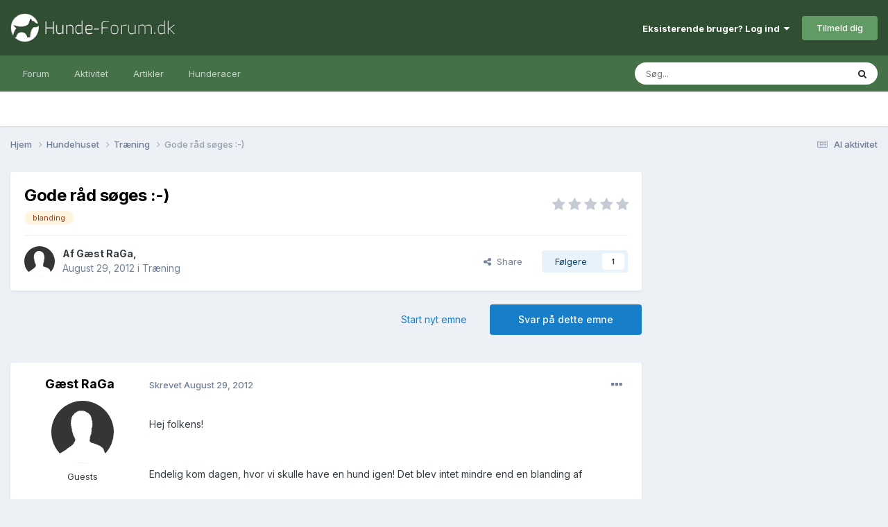

--- FILE ---
content_type: text/html;charset=UTF-8
request_url: https://www.hunde-forum.dk/forum/forum/topic/32234-gode-r%C3%A5d-s%C3%B8ges/
body_size: 19852
content:
<!DOCTYPE html>
<html lang="da-DK" dir="ltr">
	<head>
		<meta charset="utf-8">
		<title>Gode råd søges :-) - Træning - Hunde-forum.dk</title>
		
			<script>
  (function(i,s,o,g,r,a,m){i['GoogleAnalyticsObject']=r;i[r]=i[r]||function(){
  (i[r].q=i[r].q||[]).push(arguments)},i[r].l=1*new Date();a=s.createElement(o),
  m=s.getElementsByTagName(o)[0];a.async=1;a.src=g;m.parentNode.insertBefore(a,m)
  })(window,document,'script','https://www.google-analytics.com/analytics.js','ga');

  ga('create', 'UA-1268661-1', 'auto');
  ga('send', 'pageview');

</script>
		
		

	<meta name="viewport" content="width=device-width, initial-scale=1">



	<meta name="twitter:card" content="summary_large_image" />




	
		
			
				<meta property="og:title" content="Gode råd søges :-)">
			
		
	

	
		
			
				<meta property="og:type" content="website">
			
		
	

	
		
			
				<meta property="og:url" content="https://www.hunde-forum.dk/forum/forum/topic/32234-gode-r%C3%A5d-s%C3%B8ges/">
			
		
	

	
		
			
				<meta name="description" content="Hej folkens! Endelig kom dagen, hvor vi skulle have en hund igen! Det blev intet mindre end en blanding af 1/2 Finsk Lapphund 1/4 Border Collie 1/4 Australian Shepherd Det er en utrolig dejlig lille hund ved navn Lulu! Vi fik hende i søndags, og sov i gangen sammen med hende første nat, og hjalp ...">
			
		
	

	
		
			
				<meta property="og:description" content="Hej folkens! Endelig kom dagen, hvor vi skulle have en hund igen! Det blev intet mindre end en blanding af 1/2 Finsk Lapphund 1/4 Border Collie 1/4 Australian Shepherd Det er en utrolig dejlig lille hund ved navn Lulu! Vi fik hende i søndags, og sov i gangen sammen med hende første nat, og hjalp ...">
			
		
	

	
		
			
				<meta property="og:updated_time" content="2012-08-31T15:37:40Z">
			
		
	

	
		
			
				<meta name="keywords" content="blanding">
			
		
	

	
		
			
				<meta property="og:image" content="https://www.hunde-forum.dk/uploads/monthly_2012_08/2.jpg.459bfdfd0980603700e187148e68c2b4.jpg">
			
		
	

	
		
			
				<meta property="og:site_name" content="Hunde-forum.dk">
			
		
	

	
		
			
				<meta property="og:locale" content="da_DK">
			
		
	


	
		<link rel="canonical" href="https://www.hunde-forum.dk/forum/forum/topic/32234-gode-r%C3%A5d-s%C3%B8ges/" />
	

	
		<link as="style" rel="preload" href="https://www.hunde-forum.dk/applications/core/interface/ckeditor/ckeditor/skins/ips/editor.css?t=P1PF" />
	





<link rel="manifest" href="https://www.hunde-forum.dk/manifest.webmanifest/">
<meta name="msapplication-config" content="https://www.hunde-forum.dk/browserconfig.xml/">
<meta name="msapplication-starturl" content="/">
<meta name="application-name" content="Hunde-forum.dk">
<meta name="apple-mobile-web-app-title" content="Hunde-forum.dk">

	<meta name="theme-color" content="#304f32">










<link rel="preload" href="//www.hunde-forum.dk/applications/core/interface/font/fontawesome-webfont.woff2?v=4.7.0" as="font" crossorigin="anonymous">
		


	<link rel="preconnect" href="https://fonts.googleapis.com">
	<link rel="preconnect" href="https://fonts.gstatic.com" crossorigin>
	
		<link href="https://fonts.googleapis.com/css2?family=Inter:wght@300;400;500;600;700&display=swap" rel="stylesheet">
	



	<link rel='stylesheet' href='https://www.hunde-forum.dk/uploads/css_built_1/341e4a57816af3ba440d891ca87450ff_framework.css?v=6a6f5a667c1757338095' media='all'>

	<link rel='stylesheet' href='https://www.hunde-forum.dk/uploads/css_built_1/05e81b71abe4f22d6eb8d1a929494829_responsive.css?v=6a6f5a667c1757338095' media='all'>

	<link rel='stylesheet' href='https://www.hunde-forum.dk/uploads/css_built_1/20446cf2d164adcc029377cb04d43d17_flags.css?v=6a6f5a667c1757338095' media='all'>

	<link rel='stylesheet' href='https://www.hunde-forum.dk/uploads/css_built_1/90eb5adf50a8c640f633d47fd7eb1778_core.css?v=6a6f5a667c1757338095' media='all'>

	<link rel='stylesheet' href='https://www.hunde-forum.dk/uploads/css_built_1/5a0da001ccc2200dc5625c3f3934497d_core_responsive.css?v=6a6f5a667c1757338095' media='all'>

	<link rel='stylesheet' href='https://www.hunde-forum.dk/uploads/css_built_1/62e269ced0fdab7e30e026f1d30ae516_forums.css?v=6a6f5a667c1757338095' media='all'>

	<link rel='stylesheet' href='https://www.hunde-forum.dk/uploads/css_built_1/76e62c573090645fb99a15a363d8620e_forums_responsive.css?v=6a6f5a667c1757338095' media='all'>

	<link rel='stylesheet' href='https://www.hunde-forum.dk/uploads/css_built_1/ebdea0c6a7dab6d37900b9190d3ac77b_topics.css?v=6a6f5a667c1757338095' media='all'>





<link rel='stylesheet' href='https://www.hunde-forum.dk/uploads/css_built_1/258adbb6e4f3e83cd3b355f84e3fa002_custom.css?v=6a6f5a667c1757338095' media='all'>




		
		

	
	<link rel='shortcut icon' href='https://www.hunde-forum.dk/uploads/monthly_2017_04/favicon.ico.002d6cd68a99f25ee4882cb229b2075a.ico' type="image/x-icon">

        <script async src="//pagead2.googlesyndication.com/pagead/js/adsbygoogle.js"></script>
        <script>
          (adsbygoogle = window.adsbygoogle || []).push({
            google_ad_client: "ca-pub-6535443641349139",
          });
        </script>
      
        <!-- Start GPT Tag -->
        <script async src='https://securepubads.g.doubleclick.net/tag/js/gpt.js'></script>
        <script>
          window.googletag = window.googletag || {cmd: []};
          googletag.cmd.push(function() {
            var mapping1 = googletag.sizeMapping()
                                    .addSize([1024, 768], [[930, 180]])
                                    .addSize([750, 400], [[728, 90]])
                                    .addSize([470, 400], [[320, 50]])
                                    .addSize([0, 0], [[320, 50]])
                                    .build();

            var mapping2 = googletag.sizeMapping()
                                    .addSize([1024, 768], [[336, 280]])
                                    .addSize([750, 400], [[300, 250]])
                                    .addSize([470, 400], [[300, 250]])
                                    .addSize([0, 0], [[300, 250]])
                                    .build();

            var mapping3 = googletag.sizeMapping()
                                    .addSize([1024, 768], [[300, 250]])
                                    .addSize([750, 400], [[300, 250]])
                                    .addSize([470, 400], [[300, 250]])
                                    .addSize([0, 0], [[300, 250]])
                                    .build();

            var mapping4 = googletag.sizeMapping()
                                    .addSize([1024, 768], [[300, 600]])
                                    .addSize([750, 400], [[300, 250]])
                                    .addSize([470, 400], [[300, 250]])
                                    .addSize([0, 0], [[300, 250]])
                                    .build();

            googletag.defineSlot('/21875484520/HF-LB-Top', [[930,180],[728,90],[320,50]], 'div-gpt-ad-4653114-1')
                     .defineSizeMapping(mapping1)
                     .addService(googletag.pubads());
            googletag.defineSlot('/21875484520/HF-LB-Bottom', [[930,180],[728,90],[320,50]], 'div-gpt-ad-4653114-2')
                     .defineSizeMapping(mapping1)
                     .addService(googletag.pubads());
            googletag.defineSlot('/21875484520/HF-A5P', [[930,180],[728,90],[320,50]], 'div-gpt-ad-4653114-3')
                     .defineSizeMapping(mapping1)
                     .addService(googletag.pubads());
            googletag.defineSlot('/21875484520/HF-A10P', [[930,180],[728,90],[320,50]], 'div-gpt-ad-4653114-4')
                     .defineSizeMapping(mapping1)
                     .addService(googletag.pubads());
            googletag.defineSlot('/21875484520/HF-A15P', [[930,180],[728,90],[320,50]], 'div-gpt-ad-4653114-5')
                     .defineSizeMapping(mapping1)
                     .addService(googletag.pubads());
            googletag.defineSlot('/21875484520/HF-A20P', [[930,180],[728,90],[320,50]], 'div-gpt-ad-4653114-6')
                     .defineSizeMapping(mapping1)
                     .addService(googletag.pubads());
            googletag.defineSlot('/21875484520/HF-AFC', [[930,180],[728,90],[320,50]], 'div-gpt-ad-4653114-7')
                     .defineSizeMapping(mapping1)
                     .addService(googletag.pubads());
            googletag.defineSlot('/21875484520/HF-ASC', [[930,180],[728,90],[320,50]], 'div-gpt-ad-4653114-8')
                     .defineSizeMapping(mapping1)
                     .addService(googletag.pubads());
            googletag.defineSlot('/21875484520/HF-ATC', [[930,180],[728,90],[320,50]], 'div-gpt-ad-4653114-9')
                     .defineSizeMapping(mapping1)
                     .addService(googletag.pubads());
            googletag.defineSlot('/21875484520/HF-A4C', [[930,180],[728,90],[320,50]], 'div-gpt-ad-4653114-10')
                     .defineSizeMapping(mapping1)
                     .addService(googletag.pubads());
            googletag.defineSlot('/21875484520/HF-A10T', [[930,180],[728,90],[320,50]], 'div-gpt-ad-4653114-11')
                     .defineSizeMapping(mapping1)
                     .addService(googletag.pubads());
            googletag.defineSlot('/21875484520/HF-A20T', [[930,180],[728,90],[320,50]], 'div-gpt-ad-4653114-12')
                     .defineSizeMapping(mapping1)
                     .addService(googletag.pubads());
            googletag.defineSlot('/21875484520/HF-IFP', [[336,280],[300,250]], 'div-gpt-ad-4653114-13')
                     .defineSizeMapping(mapping2)
                     .addService(googletag.pubads());
            googletag.defineSlot('/21875484520/HF-Sidebar', [[300,250]], 'div-gpt-ad-4653114-14')
                     .defineSizeMapping(mapping3)
                     .addService(googletag.pubads());
            googletag.defineSlot('/21875484520/HF-SS', [[300,600],[300,250]], 'div-gpt-ad-4653114-15')
                     .defineSizeMapping(mapping4)
                     .addService(googletag.pubads());

            googletag.pubads().enableSingleRequest();
            googletag.pubads().setCentering(true);
            googletag.enableServices();
          });
        </script>
        <!-- End GPT Tag -->
	</head>
	<body class='ipsApp ipsApp_front ipsJS_none ipsClearfix' data-controller='core.front.core.app' data-message="" data-pageApp='forums' data-pageLocation='front' data-pageModule='forums' data-pageController='topic' data-pageID='32234' >
		<a href='#ipsLayout_mainArea' class='ipsHide' title='Gå til hovedinholdet for denne side' accesskey='m'>Hop til indhold</a>
		
			<div id='ipsLayout_header' class='ipsClearfix'>
				





				<header>
					<div class='ipsLayout_container'>
						


<a href='https://www.hunde-forum.dk/' id='elLogo' accesskey='1'><img src="https://www.hunde-forum.dk/uploads/monthly_2017_04/hundeforumLogo.png.80ba01e3bb015428ba89e68e4bbbc243.png" alt='Hunde-forum.dk'></a>

						

	<ul id='elUserNav' class='ipsList_inline cSignedOut ipsResponsive_showDesktop'>
		
        
		
        
        
            
            <li id='elSignInLink'>
                <a href='https://www.hunde-forum.dk/login/' data-ipsMenu-closeOnClick="false" data-ipsMenu id='elUserSignIn'>
                    Eksisterende bruger? Log ind &nbsp;<i class='fa fa-caret-down'></i>
                </a>
                
<div id='elUserSignIn_menu' class='ipsMenu ipsMenu_auto ipsHide'>
	<form accept-charset='utf-8' method='post' action='https://www.hunde-forum.dk/login/'>
		<input type="hidden" name="csrfKey" value="6f369b55fd88421b0eb239be4716f2cc">
		<input type="hidden" name="ref" value="aHR0cHM6Ly93d3cuaHVuZGUtZm9ydW0uZGsvZm9ydW0vZm9ydW0vdG9waWMvMzIyMzQtZ29kZS1yJUMzJUE1ZC1zJUMzJUI4Z2VzLw==">
		<div data-role="loginForm">
			
			
			
				<div class='ipsColumns ipsColumns_noSpacing'>
					<div class='ipsColumn ipsColumn_wide' id='elUserSignIn_internal'>
						
<div class="ipsPad ipsForm ipsForm_vertical">
	<h4 class="ipsType_sectionHead">Log ind</h4>
	<br><br>
	<ul class='ipsList_reset'>
		<li class="ipsFieldRow ipsFieldRow_noLabel ipsFieldRow_fullWidth">
			
			
				<input type="text" placeholder="Display navn eller e-mailadresse" name="auth" autocomplete="email">
			
		</li>
		<li class="ipsFieldRow ipsFieldRow_noLabel ipsFieldRow_fullWidth">
			<input type="password" placeholder="Password" name="password" autocomplete="current-password">
		</li>
		<li class="ipsFieldRow ipsFieldRow_checkbox ipsClearfix">
			<span class="ipsCustomInput">
				<input type="checkbox" name="remember_me" id="remember_me_checkbox" value="1" checked aria-checked="true">
				<span></span>
			</span>
			<div class="ipsFieldRow_content">
				<label class="ipsFieldRow_label" for="remember_me_checkbox">Husk mig</label>
				<span class="ipsFieldRow_desc">Ikke anbefalet på fælles computere</span>
			</div>
		</li>
		<li class="ipsFieldRow ipsFieldRow_fullWidth">
			<button type="submit" name="_processLogin" value="usernamepassword" class="ipsButton ipsButton_primary ipsButton_small" id="elSignIn_submit">Log ind</button>
			
				<p class="ipsType_right ipsType_small">
					
						<a href='https://www.hunde-forum.dk/glemt-password/' data-ipsDialog data-ipsDialog-title='Glemt dit password?'>
					
					Glemt dit password?</a>
				</p>
			
		</li>
	</ul>
</div>
					</div>
					<div class='ipsColumn ipsColumn_wide'>
						<div class='ipsPadding' id='elUserSignIn_external'>
							<div class='ipsAreaBackground_light ipsPadding:half'>
								
								
									<div class='ipsType_center ipsMargin_top:half'>
										

<button type="submit" name="_processLogin" value="2" class='ipsButton ipsButton_verySmall ipsButton_fullWidth ipsSocial ipsSocial_facebook' style="background-color: #3a579a">
	
		<span class='ipsSocial_icon'>
			
				<i class='fa fa-facebook-official'></i>
			
		</span>
		<span class='ipsSocial_text'>Log ind med Facebook</span>
	
</button>
									</div>
								
							</div>
						</div>
					</div>
				</div>
			
		</div>
	</form>
</div>
            </li>
            
        
		
			<li>
				
					<a href='https://www.hunde-forum.dk/opret-bruger/' data-ipsDialog data-ipsDialog-size='narrow' data-ipsDialog-title='Tilmeld dig' id='elRegisterButton' class='ipsButton ipsButton_normal ipsButton_primary'>Tilmeld dig</a>
				
			</li>
		
	</ul>

						
<ul class='ipsMobileHamburger ipsList_reset ipsResponsive_hideDesktop'>
	<li data-ipsDrawer data-ipsDrawer-drawerElem='#elMobileDrawer'>
		<a href='#' >
			
			
				
			
			
			
			<i class='fa fa-navicon'></i>
		</a>
	</li>
</ul>
					</div>
				</header>
				

	<nav data-controller='core.front.core.navBar' class=' ipsResponsive_showDesktop'>
		<div class='ipsNavBar_primary ipsLayout_container '>
			<ul data-role="primaryNavBar" class='ipsClearfix'>
				


	
		
		
		<li  id='elNavSecondary_1' data-role="navBarItem" data-navApp="core" data-navExt="CustomItem">
			
			
				<a href="https://www.hunde-forum.dk"  data-navItem-id="1" >
					Forum<span class='ipsNavBar_active__identifier'></span>
				</a>
			
			
				<ul class='ipsNavBar_secondary ipsHide' data-role='secondaryNavBar'>
					


	
		
		
		<li  id='elNavSecondary_8' data-role="navBarItem" data-navApp="core" data-navExt="CustomItem">
			
			
				<a href="https://www.hunde-forum.dk"  data-navItem-id="8" >
					Forummer<span class='ipsNavBar_active__identifier'></span>
				</a>
			
			
		</li>
	
	

	
	

	
		
		
		<li  id='elNavSecondary_11' data-role="navBarItem" data-navApp="core" data-navExt="StaffDirectory">
			
			
				<a href="https://www.hunde-forum.dk/staff/"  data-navItem-id="11" >
					Holdet bag<span class='ipsNavBar_active__identifier'></span>
				</a>
			
			
		</li>
	
	

	
		
		
		<li  id='elNavSecondary_12' data-role="navBarItem" data-navApp="core" data-navExt="OnlineUsers">
			
			
				<a href="https://www.hunde-forum.dk/online-brugere/"  data-navItem-id="12" >
					Online brugere<span class='ipsNavBar_active__identifier'></span>
				</a>
			
			
		</li>
	
	

	
		
		
		<li  id='elNavSecondary_13' data-role="navBarItem" data-navApp="core" data-navExt="Leaderboard">
			
			
				<a href="https://www.hunde-forum.dk/leaderboard/"  data-navItem-id="13" >
					Leaderboard<span class='ipsNavBar_active__identifier'></span>
				</a>
			
			
		</li>
	
	

					<li class='ipsHide' id='elNavigationMore_1' data-role='navMore'>
						<a href='#' data-ipsMenu data-ipsMenu-appendTo='#elNavigationMore_1' id='elNavigationMore_1_dropdown'>Mere <i class='fa fa-caret-down'></i></a>
						<ul class='ipsHide ipsMenu ipsMenu_auto' id='elNavigationMore_1_dropdown_menu' data-role='moreDropdown'></ul>
					</li>
				</ul>
			
		</li>
	
	

	
		
		
		<li  id='elNavSecondary_2' data-role="navBarItem" data-navApp="core" data-navExt="CustomItem">
			
			
				<a href="https://www.hunde-forum.dk/discover/"  data-navItem-id="2" >
					Aktivitet<span class='ipsNavBar_active__identifier'></span>
				</a>
			
			
				<ul class='ipsNavBar_secondary ipsHide' data-role='secondaryNavBar'>
					


	
		
		
		<li  id='elNavSecondary_3' data-role="navBarItem" data-navApp="core" data-navExt="AllActivity">
			
			
				<a href="https://www.hunde-forum.dk/discover/"  data-navItem-id="3" >
					Al aktivitet<span class='ipsNavBar_active__identifier'></span>
				</a>
			
			
		</li>
	
	

	
	

	
	

	
	

	
		
		
		<li  id='elNavSecondary_7' data-role="navBarItem" data-navApp="core" data-navExt="Search">
			
			
				<a href="https://www.hunde-forum.dk/search/"  data-navItem-id="7" >
					Søg<span class='ipsNavBar_active__identifier'></span>
				</a>
			
			
		</li>
	
	

					<li class='ipsHide' id='elNavigationMore_2' data-role='navMore'>
						<a href='#' data-ipsMenu data-ipsMenu-appendTo='#elNavigationMore_2' id='elNavigationMore_2_dropdown'>Mere <i class='fa fa-caret-down'></i></a>
						<ul class='ipsHide ipsMenu ipsMenu_auto' id='elNavigationMore_2_dropdown_menu' data-role='moreDropdown'></ul>
					</li>
				</ul>
			
		</li>
	
	

	
		
		
		<li  id='elNavSecondary_15' data-role="navBarItem" data-navApp="cms" data-navExt="Pages">
			
			
				<a href="https://www.hunde-forum.dk/artikler/"  data-navItem-id="15" >
					Artikler<span class='ipsNavBar_active__identifier'></span>
				</a>
			
			
		</li>
	
	

	
		
		
		<li  id='elNavSecondary_16' data-role="navBarItem" data-navApp="cms" data-navExt="Pages">
			
			
				<a href="https://www.hunde-forum.dk/hunderacer/"  data-navItem-id="16" >
					Hunderacer<span class='ipsNavBar_active__identifier'></span>
				</a>
			
			
		</li>
	
	

	
	

	
	

				<li class='ipsHide' id='elNavigationMore' data-role='navMore'>
					<a href='#' data-ipsMenu data-ipsMenu-appendTo='#elNavigationMore' id='elNavigationMore_dropdown'>Mere</a>
					<ul class='ipsNavBar_secondary ipsHide' data-role='secondaryNavBar'>
						<li class='ipsHide' id='elNavigationMore_more' data-role='navMore'>
							<a href='#' data-ipsMenu data-ipsMenu-appendTo='#elNavigationMore_more' id='elNavigationMore_more_dropdown'>Mere <i class='fa fa-caret-down'></i></a>
							<ul class='ipsHide ipsMenu ipsMenu_auto' id='elNavigationMore_more_dropdown_menu' data-role='moreDropdown'></ul>
						</li>
					</ul>
				</li>
			</ul>
			

	<div id="elSearchWrapper">
		<div id='elSearch' data-controller="core.front.core.quickSearch">
			<form accept-charset='utf-8' action='//www.hunde-forum.dk/search/?do=quicksearch' method='post'>
                <input type='search' id='elSearchField' placeholder='Søg...' name='q' autocomplete='off' aria-label='Søg'>
                <details class='cSearchFilter'>
                    <summary class='cSearchFilter__text'></summary>
                    <ul class='cSearchFilter__menu'>
                        
                        <li><label><input type="radio" name="type" value="all" ><span class='cSearchFilter__menuText'>Overalt</span></label></li>
                        
                            
                                <li><label><input type="radio" name="type" value='contextual_{&quot;type&quot;:&quot;forums_topic&quot;,&quot;nodes&quot;:33}' checked><span class='cSearchFilter__menuText'>This Forum</span></label></li>
                            
                                <li><label><input type="radio" name="type" value='contextual_{&quot;type&quot;:&quot;forums_topic&quot;,&quot;item&quot;:32234}' checked><span class='cSearchFilter__menuText'>This Topic</span></label></li>
                            
                        
                        
                            <li><label><input type="radio" name="type" value="core_statuses_status"><span class='cSearchFilter__menuText'>Status Updates</span></label></li>
                        
                            <li><label><input type="radio" name="type" value="forums_topic"><span class='cSearchFilter__menuText'>Emner</span></label></li>
                        
                            <li><label><input type="radio" name="type" value="cms_pages_pageitem"><span class='cSearchFilter__menuText'>Pages</span></label></li>
                        
                            <li><label><input type="radio" name="type" value="cms_records2"><span class='cSearchFilter__menuText'>Artikler</span></label></li>
                        
                            <li><label><input type="radio" name="type" value="cms_records3"><span class='cSearchFilter__menuText'>Hunderacer</span></label></li>
                        
                            <li><label><input type="radio" name="type" value="core_members"><span class='cSearchFilter__menuText'>Medlemmer</span></label></li>
                        
                    </ul>
                </details>
				<button class='cSearchSubmit' type="submit" aria-label='Søg'><i class="fa fa-search"></i></button>
			</form>
		</div>
	</div>

		</div>
	</nav>

				
<ul id='elMobileNav' class='ipsResponsive_hideDesktop' data-controller='core.front.core.mobileNav'>
	
		
			
			
				
				
			
				
					<li id='elMobileBreadcrumb'>
						<a href='https://www.hunde-forum.dk/forum/forum/33-tr%C3%A6ning/'>
							<span>Træning</span>
						</a>
					</li>
				
				
			
				
				
			
		
	
	
	
	<li >
		<a data-action="defaultStream" href='https://www.hunde-forum.dk/discover/'><i class="fa fa-newspaper-o" aria-hidden="true"></i></a>
	</li>

	

	
		<li class='ipsJS_show'>
			<a href='https://www.hunde-forum.dk/search/'><i class='fa fa-search'></i></a>
		</li>
	
</ul>
			</div>
		
		<main id='ipsLayout_body' class='ipsLayout_container'>
			<div id='ipsLayout_contentArea'>
				<div id='ipsLayout_contentWrapper'>
					
<nav class='ipsBreadcrumb ipsBreadcrumb_top ipsFaded_withHover'>
	

	<ul class='ipsList_inline ipsPos_right'>
		
		<li >
			<a data-action="defaultStream" class='ipsType_light '  href='https://www.hunde-forum.dk/discover/'><i class="fa fa-newspaper-o" aria-hidden="true"></i> <span>Al aktivitet</span></a>
		</li>
		
	</ul>

	<ul data-role="breadcrumbList">
		<li>
			<a title="Hjem" href='https://www.hunde-forum.dk/'>
				<span>Hjem <i class='fa fa-angle-right'></i></span>
			</a>
		</li>
		
		
			<li>
				
					<a href='https://www.hunde-forum.dk/forum/forum/4-hundehuset/'>
						<span>Hundehuset <i class='fa fa-angle-right' aria-hidden="true"></i></span>
					</a>
				
			</li>
		
			<li>
				
					<a href='https://www.hunde-forum.dk/forum/forum/33-tr%C3%A6ning/'>
						<span>Træning <i class='fa fa-angle-right' aria-hidden="true"></i></span>
					</a>
				
			</li>
		
			<li>
				
					Gode råd søges :-)
				
			</li>
		
	</ul>
</nav>
					
					<div id='ipsLayout_mainArea'>
						<!-- GPT AdSlot 1 for Ad unit 'HF-LB-Top' ### Size: [[930,180],[728,90],[320,50]] -->
<div id='div-gpt-ad-4653114-1'>
  <script>
    googletag.cmd.push(function() { googletag.display('div-gpt-ad-4653114-1'); });
  </script>
</div>
<!-- End AdSlot 1 -->
						
						
						

	




						



<div class="ipsPageHeader ipsResponsive_pull ipsBox ipsPadding sm:ipsPadding:half ipsMargin_bottom">
	
	<div class="ipsFlex ipsFlex-ai:center ipsFlex-fw:wrap ipsGap:4">
		<div class="ipsFlex-flex:11">
			<h1 class="ipsType_pageTitle ipsContained_container">
				

				
				
					<span class="ipsType_break ipsContained">
						<span>Gode råd søges :-)</span>
					</span>
				
			</h1>
			
			
				


	
		<ul class='ipsTags ipsList_inline ' >
			
				
					

<li >
	
	<a href="https://www.hunde-forum.dk/tags/blanding/" class='ipsTag' title="Find andet indhold tagget med 'blanding'" rel="tag" data-tag-label="blanding"><span>blanding</span></a>
	
</li>
				
			
			
		</ul>
		
	

			
		</div>
		
			<div class="ipsFlex-flex:00 ipsType_light">
				
				
<div  class='ipsClearfix ipsRating  ipsRating_veryLarge'>
	
	<ul class='ipsRating_collective'>
		
			
				<li class='ipsRating_off'>
					<i class='fa fa-star'></i>
				</li>
			
		
			
				<li class='ipsRating_off'>
					<i class='fa fa-star'></i>
				</li>
			
		
			
				<li class='ipsRating_off'>
					<i class='fa fa-star'></i>
				</li>
			
		
			
				<li class='ipsRating_off'>
					<i class='fa fa-star'></i>
				</li>
			
		
			
				<li class='ipsRating_off'>
					<i class='fa fa-star'></i>
				</li>
			
		
	</ul>
</div>
			</div>
		
	</div>
	<hr class="ipsHr">
	<div class="ipsPageHeader__meta ipsFlex ipsFlex-jc:between ipsFlex-ai:center ipsFlex-fw:wrap ipsGap:3">
		<div class="ipsFlex-flex:11">
			<div class="ipsPhotoPanel ipsPhotoPanel_mini ipsPhotoPanel_notPhone ipsClearfix">
				

	<span class='ipsUserPhoto ipsUserPhoto_mini '>
		<img src='https://www.hunde-forum.dk/uploads/set_resources_1/84c1e40ea0e759e3f1505eb1788ddf3c_default_photo.png' alt='Gæst RaGa' loading="lazy">
	</span>

				<div>
					<p class="ipsType_reset ipsType_blendLinks">
						<span class="ipsType_normal">
						
							<strong>Af <span itemprop='name'>


Gæst RaGa</span>,</strong><br>
							<span class="ipsType_light"><time datetime='2012-08-29T20:28:06Z' title='29-08-2012 20:28' data-short='13 år'>August 29, 2012</time> i <a href="https://www.hunde-forum.dk/forum/forum/33-tr%C3%A6ning/">Træning</a></span>
						
						</span>
					</p>
				</div>
			</div>
		</div>
		
			<div class="ipsFlex-flex:01 ipsResponsive_hidePhone">
				<div class="ipsFlex ipsFlex-ai:center ipsFlex-jc:center ipsGap:3 ipsGap_row:0">
					
						


    <a href='#elShareItem_1931997675_menu' id='elShareItem_1931997675' data-ipsMenu class='ipsShareButton ipsButton ipsButton_verySmall ipsButton_link ipsButton_link--light'>
        <span><i class='fa fa-share-alt'></i></span> &nbsp;Share
    </a>

    <div class='ipsPadding ipsMenu ipsMenu_normal ipsHide' id='elShareItem_1931997675_menu' data-controller="core.front.core.sharelink">
        
        
        <span data-ipsCopy data-ipsCopy-flashmessage>
            <a href="https://www.hunde-forum.dk/forum/forum/topic/32234-gode-r%C3%A5d-s%C3%B8ges/" class="ipsButton ipsButton_light ipsButton_small ipsButton_fullWidth" data-role="copyButton" data-clipboard-text="https://www.hunde-forum.dk/forum/forum/topic/32234-gode-r%C3%A5d-s%C3%B8ges/" data-ipstooltip title='Copy Link to Clipboard'><i class="fa fa-clone"></i> https://www.hunde-forum.dk/forum/forum/topic/32234-gode-r%C3%A5d-s%C3%B8ges/</a>
        </span>
        <ul class='ipsShareLinks ipsMargin_top:half'>
            
                <li>
<a href="https://www.facebook.com/sharer/sharer.php?u=https%3A%2F%2Fwww.hunde-forum.dk%2Fforum%2Fforum%2Ftopic%2F32234-gode-r%25C3%25A5d-s%25C3%25B8ges%2F" class="cShareLink cShareLink_facebook" target="_blank" data-role="shareLink" title='Del på Facebook' data-ipsTooltip rel='noopener nofollow'>
	<i class="fa fa-facebook"></i>
</a></li>
            
                <li>
<a href="https://x.com/share?url=https%3A%2F%2Fwww.hunde-forum.dk%2Fforum%2Fforum%2Ftopic%2F32234-gode-r%2525C3%2525A5d-s%2525C3%2525B8ges%2F" class="cShareLink cShareLink_x" target="_blank" data-role="shareLink" title='Share on X' data-ipsTooltip rel='nofollow noopener'>
    <i class="fa fa-x"></i>
</a></li>
            
                <li>
<a href="https://pinterest.com/pin/create/button/?url=https://www.hunde-forum.dk/forum/forum/topic/32234-gode-r%25C3%25A5d-s%25C3%25B8ges/&amp;media=" class="cShareLink cShareLink_pinterest" rel="nofollow noopener" target="_blank" data-role="shareLink" title='Share on Pinterest' data-ipsTooltip>
	<i class="fa fa-pinterest"></i>
</a></li>
            
                <li>
<a href="https://www.reddit.com/submit?url=https%3A%2F%2Fwww.hunde-forum.dk%2Fforum%2Fforum%2Ftopic%2F32234-gode-r%25C3%25A5d-s%25C3%25B8ges%2F&amp;title=Gode+r%C3%A5d+s%C3%B8ges+%3A-%29" rel="nofollow noopener" class="cShareLink cShareLink_reddit" target="_blank" title='Del på Reddit' data-ipsTooltip>
	<i class="fa fa-reddit"></i>
</a></li>
            
        </ul>
        
            <hr class='ipsHr'>
            <button class='ipsHide ipsButton ipsButton_verySmall ipsButton_light ipsButton_fullWidth ipsMargin_top:half' data-controller='core.front.core.webshare' data-role='webShare' data-webShareTitle='Gode råd søges :-)' data-webShareText='Gode råd søges :-)' data-webShareUrl='https://www.hunde-forum.dk/forum/forum/topic/32234-gode-r%C3%A5d-s%C3%B8ges/'>More sharing options...</button>
        
    </div>

					
					



					

<div data-followApp='forums' data-followArea='topic' data-followID='32234' data-controller='core.front.core.followButton'>
	

	<a href='https://www.hunde-forum.dk/login/' rel="nofollow" class="ipsFollow ipsPos_middle ipsButton ipsButton_light ipsButton_verySmall " data-role="followButton" data-ipsTooltip title='Log ind for at følge dette'>
		<span>Følgere</span>
		<span class='ipsCommentCount'>1</span>
	</a>

</div>
				</div>
			</div>
					
	</div>
	
	
</div>






<div class="ipsClearfix">
	<ul class="ipsToolList ipsToolList_horizontal ipsClearfix ipsSpacer_both ">
		
			<li class="ipsToolList_primaryAction">
				<span data-controller="forums.front.topic.reply">
					
						<a href="#replyForm" class="ipsButton ipsButton_important ipsButton_medium ipsButton_fullWidth" data-action="replyToTopic">Svar på dette emne</a>
					
				</span>
			</li>
		
		
			<li class="ipsResponsive_hidePhone">
				
					<a href="https://www.hunde-forum.dk/forum/forum/33-tr%C3%A6ning/?do=add" class="ipsButton ipsButton_link ipsButton_medium ipsButton_fullWidth" title="Start et nyt emne i dette forum">Start nyt emne</a>
				
			</li>
		
		
	</ul>
</div>

<div id="comments" data-controller="core.front.core.commentFeed,forums.front.topic.view, core.front.core.ignoredComments" data-autopoll data-baseurl="https://www.hunde-forum.dk/forum/forum/topic/32234-gode-r%C3%A5d-s%C3%B8ges/" data-lastpage data-feedid="topic-32234" class="cTopic ipsClear ipsSpacer_top">
	
			
	

	

<div data-controller='core.front.core.recommendedComments' data-url='https://www.hunde-forum.dk/forum/forum/topic/32234-gode-r%C3%A5d-s%C3%B8ges/?recommended=comments' class='ipsRecommendedComments ipsHide'>
	<div data-role="recommendedComments">
		<h2 class='ipsType_sectionHead ipsType_large ipsType_bold ipsMargin_bottom'>Recommended Posts</h2>
		
	</div>
</div>
	
	<div id="elPostFeed" data-role="commentFeed" data-controller="core.front.core.moderation" >
		<form action="https://www.hunde-forum.dk/forum/forum/topic/32234-gode-r%C3%A5d-s%C3%B8ges/?csrfKey=6f369b55fd88421b0eb239be4716f2cc&amp;do=multimodComment" method="post" data-ipspageaction data-role="moderationTools">
			
			
				

					

					
					



<a id='findComment-1021406'></a>
<a id='comment-1021406'></a>
<article  id='elComment_1021406' class='cPost ipsBox ipsResponsive_pull  ipsComment  ipsComment_parent ipsClearfix ipsClear ipsColumns ipsColumns_noSpacing ipsColumns_collapsePhone    '>
	

	

	<div class='cAuthorPane_mobile ipsResponsive_showPhone'>
		<div class='cAuthorPane_photo'>
			<div class='cAuthorPane_photoWrap'>
				

	<span class='ipsUserPhoto ipsUserPhoto_large '>
		<img src='https://www.hunde-forum.dk/uploads/set_resources_1/84c1e40ea0e759e3f1505eb1788ddf3c_default_photo.png' alt='Gæst RaGa' loading="lazy">
	</span>

				
				
			</div>
		</div>
		<div class='cAuthorPane_content'>
			<h3 class='ipsType_sectionHead cAuthorPane_author ipsType_break ipsType_blendLinks ipsFlex ipsFlex-ai:center'>
				


Gæst RaGa
			</h3>
			<div class='ipsType_light ipsType_reset'>
			    <a href='https://www.hunde-forum.dk/forum/forum/topic/32234-gode-r%C3%A5d-s%C3%B8ges/#findComment-1021406' rel="nofollow" class='ipsType_blendLinks'>Skrevet <time datetime='2012-08-29T20:28:06Z' title='29-08-2012 20:28' data-short='13 år'>August 29, 2012</time></a>
				
			</div>
		</div>
	</div>
	<aside class='ipsComment_author cAuthorPane ipsColumn ipsColumn_medium ipsResponsive_hidePhone'>
		<h3 class='ipsType_sectionHead cAuthorPane_author ipsType_blendLinks ipsType_break'><strong>


Gæst RaGa</strong>
			
		</h3>
		<ul class='cAuthorPane_info ipsList_reset'>
			<li data-role='photo' class='cAuthorPane_photo'>
				<div class='cAuthorPane_photoWrap'>
					

	<span class='ipsUserPhoto ipsUserPhoto_large '>
		<img src='https://www.hunde-forum.dk/uploads/set_resources_1/84c1e40ea0e759e3f1505eb1788ddf3c_default_photo.png' alt='Gæst RaGa' loading="lazy">
	</span>

					
					
				</div>
			</li>
			
				<li data-role='group'>Guests</li>
				
			
			
			
		</ul>
	</aside>
	<div class='ipsColumn ipsColumn_fluid ipsMargin:none'>
		

<div id="comment-1021406_wrap" data-controller="core.front.core.comment" data-commentapp="forums" data-commenttype="forums" data-commentid="1021406" data-quotedata="{&quot;userid&quot;:null,&quot;username&quot;:&quot;Gæst RaGa&quot;,&quot;timestamp&quot;:1346272086,&quot;contentapp&quot;:&quot;forums&quot;,&quot;contenttype&quot;:&quot;forums&quot;,&quot;contentid&quot;:32234,&quot;contentclass&quot;:&quot;forums_Topic&quot;,&quot;contentcommentid&quot;:1021406}" class="ipsComment_content ipsType_medium">

	<div class="ipsComment_meta ipsType_light ipsFlex ipsFlex-ai:center ipsFlex-jc:between ipsFlex-fd:row-reverse">
		<div class="ipsType_light ipsType_reset ipsType_blendLinks ipsComment_toolWrap">
			<div class="ipsResponsive_hidePhone ipsComment_badges">
				<ul class="ipsList_reset ipsFlex ipsFlex-jc:end ipsFlex-fw:wrap ipsGap:2 ipsGap_row:1">
					
					
					
					
					
				</ul>
			</div>
			<ul class="ipsList_reset ipsComment_tools">
				<li>
					<a href="#elControls_1021406_menu" class="ipsComment_ellipsis" id="elControls_1021406" title="Flere indstillinger..." data-ipsmenu data-ipsmenu-appendto="#comment-1021406_wrap"><i class="fa fa-ellipsis-h"></i></a>
					<ul id="elControls_1021406_menu" class="ipsMenu ipsMenu_narrow ipsHide">
						
							<li class="ipsMenu_item"><a href="https://www.hunde-forum.dk/forum/forum/topic/32234-gode-r%C3%A5d-s%C3%B8ges/?do=reportComment&amp;comment=1021406" data-ipsdialog data-ipsdialog-remotesubmit data-ipsdialog-size="medium" data-ipsdialog-flashmessage="Tak for din rapportering" data-ipsdialog-title="Anmeld indhold" data-action="reportComment" title="Anmeld dette indhold">Rapporter</a></li>
						
						
							<li class="ipsMenu_item"><a href="https://www.hunde-forum.dk/forum/forum/topic/32234-gode-r%C3%A5d-s%C3%B8ges/" title="Del dette indlæg" data-ipsdialog data-ipsdialog-size="narrow" data-ipsdialog-content="#elSharePost_1021406_menu" data-ipsdialog-title="Del dette indlæg" d="elSharePost_1021406" data-role="shareComment">Share</a></li>
						
						
						
						
							
								
							
							
							
							
							
							
						
					</ul>
				</li>
				
			</ul>
		</div>

		<div class="ipsType_reset ipsResponsive_hidePhone">
			<a href="https://www.hunde-forum.dk/forum/forum/topic/32234-gode-r%C3%A5d-s%C3%B8ges/?do=findComment&amp;comment=1021406" class="ipsType_blendLinks">Skrevet <time datetime='2012-08-29T20:28:06Z' title='29-08-2012 20:28' data-short='13 år'>August 29, 2012</time></a> 
			
			<span class="ipsResponsive_hidePhone">
				
				
			</span>
		</div>
	</div>

	


	<div class="cPost_contentWrap">
		
		<div data-role="commentContent" class="ipsType_normal ipsType_richText ipsPadding_bottom ipsContained" data-controller="core.front.core.lightboxedImages">
			<!-- ad_in_post_1 -->
            		
            <div id="inside-first-post-banner" data-excludequote>
              <!-- GPT AdSlot 13 for Ad unit 'HF-IFP' ### Size: [[336,280],[300,250]] -->
<div id='div-gpt-ad-4653114-13'>
  <script>
    googletag.cmd.push(function() { googletag.display('div-gpt-ad-4653114-13'); });
  </script>
</div>
<!-- End AdSlot 13 -->
            </div>
            
          	<!-- End ad -->
            <p>Hej folkens!</p>
<p> </p>
<p>Endelig kom dagen, hvor vi skulle have en hund igen! Det blev intet mindre end en blanding af </p>
<p> </p>
<p>1/2 Finsk Lapphund</p>
<p>1/4 Border Collie</p>
<p>1/4 Australian Shepherd</p>
<p> </p>
<p>Det er en utrolig dejlig lille hund ved navn Lulu!</p>
<p> </p>
<p>Vi fik hende i søndags, og sov i gangen sammen med hende første nat, og hjalp hende ud på græsset, når hun vågnede. Her tissede hun fint, og hvad hun nu ellers skulle. Herefter roste vi hende og gav hende en godbid. Hun er ligeså stille ved at lære at hun skal gå hen til døren og give besked, når hun skal ud.</p>
<p> </p>
<p>Jeg søger egentlig bare generelle gode råd til at opdrage / holde hende beskæftiget. Vi vil så nødigt gøre noget forkert. Og alle vi kender kommer naturligvis med gode råd og vejledning.</p>
<p> </p>
<p>Jeg er tilbøjelig til at lytte til dem der ikke mener det er nødvendigt at følge hende ud om natten hver 2. time, da det er ved at være lidt hårdt - omvendt synes jeg det er synd, hvis hun skal besørge indenfor, fordi vi er for "dovne" til at gå ud kl 24, 02, 04 og stå op kl 06.</p>
<p> </p>
<p>Det der umiddelbart skinner mest igennem i hende er finsk lapphund. Hun elsker trækkelege, men er svær at få ned på jorden igen, som det jo nok er med de fleste hvalpe <img src="https://www.hunde-forum.dk/uploads/emoticons/icon_smile.gif.36dd3ccd237c0683cea535f9329de592.gif" alt=":-)"> Men når hun så til gengæld sover. Så sover hun! Dog kun i max 2 timer. Så skal hun tisse.</p>
<p> </p>
<p>Hvornår bliver det bedre? Vi har ferie i to uger sammehængende, og vi vil gerne lære hende så meget som muligt i disse to uger, så hun kan lære at være så meget alene hjemme som muligt - uden at smadre hele vores forgang. <img src="https://www.hunde-forum.dk/uploads/emoticons/icon_smile.gif.36dd3ccd237c0683cea535f9329de592.gif" alt=":-)"></p>
<p> </p>
<p>Jeg håber I forstod lidt af, hvad jeg har skrevet ned her. <img src="https://www.hunde-forum.dk/uploads/emoticons/icon_smile.gif.36dd3ccd237c0683cea535f9329de592.gif" alt=":-)"> Og I skal da ikke snydes for et billede af den lille uldtot <img src="https://www.hunde-forum.dk/uploads/emoticons/icon_smile.gif.36dd3ccd237c0683cea535f9329de592.gif" alt=":-)"></p>
<p> </p>
<p><a class="ipsAttachLink ipsAttachLink_image" href="https://www.hunde-forum.dk/uploads/monthly_2012_08/2.jpg.459bfdfd0980603700e187148e68c2b4.jpg" data-fileid="20309" rel=""><img src="https://www.hunde-forum.dk/uploads/monthly_2012_08/2.jpg.459bfdfd0980603700e187148e68c2b4.jpg" data-fileid="20309" class="ipsImage ipsImage_thumbnailed" alt="2.jpg"></a></p>

			
		</div>

		
			<div class="ipsItemControls">
				
					
						

	<div data-controller='core.front.core.reaction' class='ipsItemControls_right ipsClearfix '>	
		<div class='ipsReact ipsPos_right'>
			
				
				<div class='ipsReact_blurb ipsHide' data-role='reactionBlurb'>
					
				</div>
			
			
			
		</div>
	</div>

					
				
				<ul class="ipsComment_controls ipsClearfix ipsItemControls_left" data-role="commentControls">
					
						
							<li data-ipsquote-editor="topic_comment" data-ipsquote-target="#comment-1021406" class="ipsJS_show">
								<button class="ipsButton ipsButton_light ipsButton_verySmall ipsButton_narrow cMultiQuote ipsHide" data-action="multiQuoteComment" data-ipstooltip data-ipsquote-multiquote data-mqid="mq1021406" title="MultiCitér"><i class="fa fa-plus"></i></button>
							</li>
							<li data-ipsquote-editor="topic_comment" data-ipsquote-target="#comment-1021406" class="ipsJS_show">
								<a href="#" data-action="quoteComment" data-ipsquote-singlequote>Citér</a>
							</li>
						
						
						
					
					<li class="ipsHide" data-role="commentLoading">
						<span class="ipsLoading ipsLoading_tiny ipsLoading_noAnim"></span>
					</li>
				</ul>
			</div>
		

		
	</div>

	

	<div class="ipsPadding ipsHide cPostShareMenu" id="elSharePost_1021406_menu">
		<h5 class="ipsType_normal ipsType_reset">Link til indlæg</h5>
		
			
		
		
		<input type="text" value="https://www.hunde-forum.dk/forum/forum/topic/32234-gode-r%C3%A5d-s%C3%B8ges/" class="ipsField_fullWidth">

		
			<h5 class="ipsType_normal ipsType_reset ipsSpacer_top">Del på andre sites</h5>
			

	<ul class='ipsList_inline ipsList_noSpacing ipsClearfix' data-controller="core.front.core.sharelink">
		
			<li>
<a href="https://www.facebook.com/sharer/sharer.php?u=https%3A%2F%2Fwww.hunde-forum.dk%2Fforum%2Fforum%2Ftopic%2F32234-gode-r%25C3%25A5d-s%25C3%25B8ges%2F%3Fdo%3DfindComment%26comment%3D1021406" class="cShareLink cShareLink_facebook" target="_blank" data-role="shareLink" title='Del på Facebook' data-ipsTooltip rel='noopener nofollow'>
	<i class="fa fa-facebook"></i>
</a></li>
		
			<li>
<a href="https://x.com/share?url=https%3A%2F%2Fwww.hunde-forum.dk%2Fforum%2Fforum%2Ftopic%2F32234-gode-r%2525C3%2525A5d-s%2525C3%2525B8ges%2F%3Fdo%3DfindComment%26comment%3D1021406" class="cShareLink cShareLink_x" target="_blank" data-role="shareLink" title='Share on X' data-ipsTooltip rel='nofollow noopener'>
    <i class="fa fa-x"></i>
</a></li>
		
			<li>
<a href="https://pinterest.com/pin/create/button/?url=https://www.hunde-forum.dk/forum/forum/topic/32234-gode-r%25C3%25A5d-s%25C3%25B8ges/?do=findComment%26comment=1021406&amp;media=" class="cShareLink cShareLink_pinterest" rel="nofollow noopener" target="_blank" data-role="shareLink" title='Share on Pinterest' data-ipsTooltip>
	<i class="fa fa-pinterest"></i>
</a></li>
		
			<li>
<a href="https://www.reddit.com/submit?url=https%3A%2F%2Fwww.hunde-forum.dk%2Fforum%2Fforum%2Ftopic%2F32234-gode-r%25C3%25A5d-s%25C3%25B8ges%2F%3Fdo%3DfindComment%26comment%3D1021406&amp;title=Gode+r%C3%A5d+s%C3%B8ges+%3A-%29" rel="nofollow noopener" class="cShareLink cShareLink_reddit" target="_blank" title='Del på Reddit' data-ipsTooltip>
	<i class="fa fa-reddit"></i>
</a></li>
		
	</ul>


	<hr class='ipsHr'>
	<button class='ipsHide ipsButton ipsButton_small ipsButton_light ipsButton_fullWidth ipsMargin_top:half' data-controller='core.front.core.webshare' data-role='webShare' data-webShareTitle='Gode råd søges :-)' data-webShareText='Hej folkens! 
  
Endelig kom dagen, hvor vi skulle have en hund igen! Det blev intet mindre end en blanding af  
  
1/2 Finsk Lapphund 
1/4 Border Collie 
1/4 Australian Shepherd 
  
Det er en utrolig dejlig lille hund ved navn Lulu! 
  
Vi fik hende i søndags, og sov i gangen sammen med hende første nat, og hjalp hende ud på græsset, når hun vågnede. Her tissede hun fint, og hvad hun nu ellers skulle. Herefter roste vi hende og gav hende en godbid. Hun er ligeså stille ved at lære at hun skal gå hen til døren og give besked, når hun skal ud. 
  
Jeg søger egentlig bare generelle gode råd til at opdrage / holde hende beskæftiget. Vi vil så nødigt gøre noget forkert. Og alle vi kender kommer naturligvis med gode råd og vejledning. 
  
Jeg er tilbøjelig til at lytte til dem der ikke mener det er nødvendigt at følge hende ud om natten hver 2. time, da det er ved at være lidt hårdt - omvendt synes jeg det er synd, hvis hun skal besørge indenfor, fordi vi er for &quot;dovne&quot; til at gå ud kl 24, 02, 04 og stå op kl 06. 
  
Det der umiddelbart skinner mest igennem i hende er finsk lapphund. Hun elsker trækkelege, men er svær at få ned på jorden igen, som det jo nok er med de fleste hvalpe  Men når hun så til gengæld sover. Så sover hun! Dog kun i max 2 timer. Så skal hun tisse. 
  
Hvornår bliver det bedre? Vi har ferie i to uger sammehængende, og vi vil gerne lære hende så meget som muligt i disse to uger, så hun kan lære at være så meget alene hjemme som muligt - uden at smadre hele vores forgang.  
  
Jeg håber I forstod lidt af, hvad jeg har skrevet ned her.  Og I skal da ikke snydes for et billede af den lille uldtot  
  
 ' data-webShareUrl='https://www.hunde-forum.dk/forum/forum/topic/32234-gode-r%C3%A5d-s%C3%B8ges/?do=findComment&amp;comment=1021406'>More sharing options...</button>

		
	</div>
</div>

	</div>
</article>
					
					
          
          			
          
          			
          			
                    

                    
          
					
				

					

					
					



<a id='findComment-1021478'></a>
<a id='comment-1021478'></a>
<article  id='elComment_1021478' class='cPost ipsBox ipsResponsive_pull  ipsComment  ipsComment_parent ipsClearfix ipsClear ipsColumns ipsColumns_noSpacing ipsColumns_collapsePhone    '>
	

	

	<div class='cAuthorPane_mobile ipsResponsive_showPhone'>
		<div class='cAuthorPane_photo'>
			<div class='cAuthorPane_photoWrap'>
				


	<a href="https://www.hunde-forum.dk/profile/241-retrieveren/" rel="nofollow" data-ipsHover data-ipsHover-width="370" data-ipsHover-target="https://www.hunde-forum.dk/profile/241-retrieveren/?do=hovercard" class="ipsUserPhoto ipsUserPhoto_large" title="Gå til Retrieveren's profil">
		<img src='https://www.hunde-forum.dk/uploads/monthly_2017_03/image.thumb.jpg.25287af2e8b8cac7241508ec81b12910.jpg' alt='Retrieveren' loading="lazy">
	</a>

				
				
					<a href="https://www.hunde-forum.dk/profile/241-retrieveren/badges/" rel="nofollow">
						
<img src='https://www.hunde-forum.dk/uploads/monthly_2021_06/1_Newbie.svg' loading="lazy" alt="Newbie" class="cAuthorPane_badge cAuthorPane_badge--rank ipsOutline ipsOutline:2px" data-ipsTooltip title="Rang: Newbie (1/14)">
					</a>
				
			</div>
		</div>
		<div class='cAuthorPane_content'>
			<h3 class='ipsType_sectionHead cAuthorPane_author ipsType_break ipsType_blendLinks ipsFlex ipsFlex-ai:center'>
				


<a href='https://www.hunde-forum.dk/profile/241-retrieveren/' rel="nofollow" data-ipsHover data-ipsHover-width='370' data-ipsHover-target='https://www.hunde-forum.dk/profile/241-retrieveren/?do=hovercard&amp;referrer=https%253A%252F%252Fwww.hunde-forum.dk%252Fforum%252Fforum%252Ftopic%252F32234-gode-r%2525C3%2525A5d-s%2525C3%2525B8ges%252F' title="Gå til Retrieveren's profil" class="ipsType_break"><span style='color:#'>Retrieveren</span></a>
			</h3>
			<div class='ipsType_light ipsType_reset'>
			    <a href='https://www.hunde-forum.dk/forum/forum/topic/32234-gode-r%C3%A5d-s%C3%B8ges/#findComment-1021478' rel="nofollow" class='ipsType_blendLinks'>Besvaret <time datetime='2012-08-30T05:52:14Z' title='30-08-2012 05:52' data-short='13 år'>August 30, 2012</time></a>
				
			</div>
		</div>
	</div>
	<aside class='ipsComment_author cAuthorPane ipsColumn ipsColumn_medium ipsResponsive_hidePhone'>
		<h3 class='ipsType_sectionHead cAuthorPane_author ipsType_blendLinks ipsType_break'><strong>


<a href='https://www.hunde-forum.dk/profile/241-retrieveren/' rel="nofollow" data-ipsHover data-ipsHover-width='370' data-ipsHover-target='https://www.hunde-forum.dk/profile/241-retrieveren/?do=hovercard&amp;referrer=https%253A%252F%252Fwww.hunde-forum.dk%252Fforum%252Fforum%252Ftopic%252F32234-gode-r%2525C3%2525A5d-s%2525C3%2525B8ges%252F' title="Gå til Retrieveren's profil" class="ipsType_break">Retrieveren</a></strong>
			
		</h3>
		<ul class='cAuthorPane_info ipsList_reset'>
			<li data-role='photo' class='cAuthorPane_photo'>
				<div class='cAuthorPane_photoWrap'>
					


	<a href="https://www.hunde-forum.dk/profile/241-retrieveren/" rel="nofollow" data-ipsHover data-ipsHover-width="370" data-ipsHover-target="https://www.hunde-forum.dk/profile/241-retrieveren/?do=hovercard" class="ipsUserPhoto ipsUserPhoto_large" title="Gå til Retrieveren's profil">
		<img src='https://www.hunde-forum.dk/uploads/monthly_2017_03/image.thumb.jpg.25287af2e8b8cac7241508ec81b12910.jpg' alt='Retrieveren' loading="lazy">
	</a>

					
					
						
<img src='https://www.hunde-forum.dk/uploads/monthly_2021_06/1_Newbie.svg' loading="lazy" alt="Newbie" class="cAuthorPane_badge cAuthorPane_badge--rank ipsOutline ipsOutline:2px" data-ipsTooltip title="Rang: Newbie (1/14)">
					
				</div>
			</li>
			
				<li data-role='group'><span style='color:#'>Members</span></li>
				
			
			
				<li data-role='stats' class='ipsMargin_top'>
					<ul class="ipsList_reset ipsType_light ipsFlex ipsFlex-ai:center ipsFlex-jc:center ipsGap_row:2 cAuthorPane_stats">
						<li>
							
								<a href="https://www.hunde-forum.dk/profile/241-retrieveren/content/" rel="nofollow" title="1.311 beskeder" data-ipsTooltip class="ipsType_blendLinks">
							
								<i class="fa fa-comment"></i> 1,3k
							
								</a>
							
						</li>
						
					</ul>
				</li>
			
			
				

			
		</ul>
	</aside>
	<div class='ipsColumn ipsColumn_fluid ipsMargin:none'>
		

<div id="comment-1021478_wrap" data-controller="core.front.core.comment" data-commentapp="forums" data-commenttype="forums" data-commentid="1021478" data-quotedata="{&quot;userid&quot;:241,&quot;username&quot;:&quot;Retrieveren&quot;,&quot;timestamp&quot;:1346305934,&quot;contentapp&quot;:&quot;forums&quot;,&quot;contenttype&quot;:&quot;forums&quot;,&quot;contentid&quot;:32234,&quot;contentclass&quot;:&quot;forums_Topic&quot;,&quot;contentcommentid&quot;:1021478}" class="ipsComment_content ipsType_medium">

	<div class="ipsComment_meta ipsType_light ipsFlex ipsFlex-ai:center ipsFlex-jc:between ipsFlex-fd:row-reverse">
		<div class="ipsType_light ipsType_reset ipsType_blendLinks ipsComment_toolWrap">
			<div class="ipsResponsive_hidePhone ipsComment_badges">
				<ul class="ipsList_reset ipsFlex ipsFlex-jc:end ipsFlex-fw:wrap ipsGap:2 ipsGap_row:1">
					
					
					
					
					
				</ul>
			</div>
			<ul class="ipsList_reset ipsComment_tools">
				<li>
					<a href="#elControls_1021478_menu" class="ipsComment_ellipsis" id="elControls_1021478" title="Flere indstillinger..." data-ipsmenu data-ipsmenu-appendto="#comment-1021478_wrap"><i class="fa fa-ellipsis-h"></i></a>
					<ul id="elControls_1021478_menu" class="ipsMenu ipsMenu_narrow ipsHide">
						
							<li class="ipsMenu_item"><a href="https://www.hunde-forum.dk/forum/forum/topic/32234-gode-r%C3%A5d-s%C3%B8ges/?do=reportComment&amp;comment=1021478" data-ipsdialog data-ipsdialog-remotesubmit data-ipsdialog-size="medium" data-ipsdialog-flashmessage="Tak for din rapportering" data-ipsdialog-title="Anmeld indhold" data-action="reportComment" title="Anmeld dette indhold">Rapporter</a></li>
						
						
							<li class="ipsMenu_item"><a href="https://www.hunde-forum.dk/forum/forum/topic/32234-gode-r%C3%A5d-s%C3%B8ges/?do=findComment&amp;comment=1021478" title="Del dette indlæg" data-ipsdialog data-ipsdialog-size="narrow" data-ipsdialog-content="#elSharePost_1021478_menu" data-ipsdialog-title="Del dette indlæg" id="elSharePost_1021478" data-role="shareComment">Share</a></li>
						
						
						
						
							
								
							
							
							
							
							
							
						
					</ul>
				</li>
				
			</ul>
		</div>

		<div class="ipsType_reset ipsResponsive_hidePhone">
			<a href="https://www.hunde-forum.dk/forum/forum/topic/32234-gode-r%C3%A5d-s%C3%B8ges/?do=findComment&amp;comment=1021478" class="ipsType_blendLinks">Besvaret <time datetime='2012-08-30T05:52:14Z' title='30-08-2012 05:52' data-short='13 år'>August 30, 2012</time></a> 
			
			<span class="ipsResponsive_hidePhone">
				
				
			</span>
		</div>
	</div>

	


	<div class="cPost_contentWrap">
		
		<div data-role="commentContent" class="ipsType_normal ipsType_richText ipsPadding_bottom ipsContained" data-controller="core.front.core.lightboxedImages">
			<!-- ad_in_post_1 -->
            
          	<!-- End ad -->
            <p>Tillykke med jeres lille hvalp. </p>
<p>Jeg tror at hun vil blive ved med at være meget aktiv - hun er jo en blanding af nogle utrolig aktive racer. Hun bliver en hund som får brug for både motion og aktivering når hun bliver voksen. </p>
<p>Ang. Natte tisseriet så burde jeres hvalp kunne holde sig længere. Jeg har maks været ude med mine hvalpe 2 gange på en nat og det var en nat på 8 timer. Så skær bare ned på det. Desuden kan hun måske også godt blive lidt mere umulig hvis ikke hun får lov at sove - faktisk ligesom et lille barn. </p>
<p>Begynd så småt på alene hjemme træningen. Gå på badeværelset og luk døren mens du tisser så hun finder ud af at der ikke sker noget ved at hun ikk kan se jer hele tiden. Gå udenfor hoveddøren et kort øjeblik og vend så tilbage. Giv hende gerne et tuggeben eller andet så hun er underholdt mens du går. Trap langsomt tiden op hvor hun er alene. Sørg for at træne når hun er træt og ikke når hun er lysvågen og fyldt med krudt. </p>
<p>Og ellers søg på tråde herinde - der er mange alene hjemme tråde <img src="https://www.hunde-forum.dk/uploads/emoticons/smile.png" alt=":)" srcset="https://www.hunde-forum.dk/uploads/emoticons/smile@2x.png 2x" width="20" height="20"></p>
<p> </p>
<p>Rigtig god fornøjelse med hende <img src="https://www.hunde-forum.dk/uploads/emoticons/smile.png" alt=":)" srcset="https://www.hunde-forum.dk/uploads/emoticons/smile@2x.png 2x" width="20" height="20"></p>

			
		</div>

		
			<div class="ipsItemControls">
				
					
						

	<div data-controller='core.front.core.reaction' class='ipsItemControls_right ipsClearfix '>	
		<div class='ipsReact ipsPos_right'>
			
				
				<div class='ipsReact_blurb ipsHide' data-role='reactionBlurb'>
					
				</div>
			
			
			
		</div>
	</div>

					
				
				<ul class="ipsComment_controls ipsClearfix ipsItemControls_left" data-role="commentControls">
					
						
							<li data-ipsquote-editor="topic_comment" data-ipsquote-target="#comment-1021478" class="ipsJS_show">
								<button class="ipsButton ipsButton_light ipsButton_verySmall ipsButton_narrow cMultiQuote ipsHide" data-action="multiQuoteComment" data-ipstooltip data-ipsquote-multiquote data-mqid="mq1021478" title="MultiCitér"><i class="fa fa-plus"></i></button>
							</li>
							<li data-ipsquote-editor="topic_comment" data-ipsquote-target="#comment-1021478" class="ipsJS_show">
								<a href="#" data-action="quoteComment" data-ipsquote-singlequote>Citér</a>
							</li>
						
						
						
					
					<li class="ipsHide" data-role="commentLoading">
						<span class="ipsLoading ipsLoading_tiny ipsLoading_noAnim"></span>
					</li>
				</ul>
			</div>
		

		
	</div>

	

	<div class="ipsPadding ipsHide cPostShareMenu" id="elSharePost_1021478_menu">
		<h5 class="ipsType_normal ipsType_reset">Link til indlæg</h5>
		
			
		
		
		<input type="text" value="https://www.hunde-forum.dk/forum/forum/topic/32234-gode-r%C3%A5d-s%C3%B8ges/?do=findComment&amp;comment=1021478" class="ipsField_fullWidth">

		
			<h5 class="ipsType_normal ipsType_reset ipsSpacer_top">Del på andre sites</h5>
			

	<ul class='ipsList_inline ipsList_noSpacing ipsClearfix' data-controller="core.front.core.sharelink">
		
			<li>
<a href="https://www.facebook.com/sharer/sharer.php?u=https%3A%2F%2Fwww.hunde-forum.dk%2Fforum%2Fforum%2Ftopic%2F32234-gode-r%25C3%25A5d-s%25C3%25B8ges%2F%3Fdo%3DfindComment%26comment%3D1021478" class="cShareLink cShareLink_facebook" target="_blank" data-role="shareLink" title='Del på Facebook' data-ipsTooltip rel='noopener nofollow'>
	<i class="fa fa-facebook"></i>
</a></li>
		
			<li>
<a href="https://x.com/share?url=https%3A%2F%2Fwww.hunde-forum.dk%2Fforum%2Fforum%2Ftopic%2F32234-gode-r%2525C3%2525A5d-s%2525C3%2525B8ges%2F%3Fdo%3DfindComment%26comment%3D1021478" class="cShareLink cShareLink_x" target="_blank" data-role="shareLink" title='Share on X' data-ipsTooltip rel='nofollow noopener'>
    <i class="fa fa-x"></i>
</a></li>
		
			<li>
<a href="https://pinterest.com/pin/create/button/?url=https://www.hunde-forum.dk/forum/forum/topic/32234-gode-r%25C3%25A5d-s%25C3%25B8ges/?do=findComment%26comment=1021478&amp;media=" class="cShareLink cShareLink_pinterest" rel="nofollow noopener" target="_blank" data-role="shareLink" title='Share on Pinterest' data-ipsTooltip>
	<i class="fa fa-pinterest"></i>
</a></li>
		
			<li>
<a href="https://www.reddit.com/submit?url=https%3A%2F%2Fwww.hunde-forum.dk%2Fforum%2Fforum%2Ftopic%2F32234-gode-r%25C3%25A5d-s%25C3%25B8ges%2F%3Fdo%3DfindComment%26comment%3D1021478&amp;title=Gode+r%C3%A5d+s%C3%B8ges+%3A-%29" rel="nofollow noopener" class="cShareLink cShareLink_reddit" target="_blank" title='Del på Reddit' data-ipsTooltip>
	<i class="fa fa-reddit"></i>
</a></li>
		
	</ul>


	<hr class='ipsHr'>
	<button class='ipsHide ipsButton ipsButton_small ipsButton_light ipsButton_fullWidth ipsMargin_top:half' data-controller='core.front.core.webshare' data-role='webShare' data-webShareTitle='Gode råd søges :-)' data-webShareText='Tillykke med jeres lille hvalp.  
Jeg tror at hun vil blive ved med at være meget aktiv - hun er jo en blanding af nogle utrolig aktive racer. Hun bliver en hund som får brug for både motion og aktivering når hun bliver voksen.  
Ang. Natte tisseriet så burde jeres hvalp kunne holde sig længere. Jeg har maks været ude med mine hvalpe 2 gange på en nat og det var en nat på 8 timer. Så skær bare ned på det. Desuden kan hun måske også godt blive lidt mere umulig hvis ikke hun får lov at sove - faktisk ligesom et lille barn.  
Begynd så småt på alene hjemme træningen. Gå på badeværelset og luk døren mens du tisser så hun finder ud af at der ikke sker noget ved at hun ikk kan se jer hele tiden. Gå udenfor hoveddøren et kort øjeblik og vend så tilbage. Giv hende gerne et tuggeben eller andet så hun er underholdt mens du går. Trap langsomt tiden op hvor hun er alene. Sørg for at træne når hun er træt og ikke når hun er lysvågen og fyldt med krudt.  
Og ellers søg på tråde herinde - der er mange alene hjemme tråde  
  
Rigtig god fornøjelse med hende  ' data-webShareUrl='https://www.hunde-forum.dk/forum/forum/topic/32234-gode-r%C3%A5d-s%C3%B8ges/?do=findComment&amp;comment=1021478'>More sharing options...</button>

		
	</div>
</div>

	</div>
</article>
					
					
          
          			
          
          			
          			
                    

                    
          
					
				

					

					
					



<a id='findComment-1022262'></a>
<a id='comment-1022262'></a>
<article  id='elComment_1022262' class='cPost ipsBox ipsResponsive_pull  ipsComment  ipsComment_parent ipsClearfix ipsClear ipsColumns ipsColumns_noSpacing ipsColumns_collapsePhone    '>
	

	

	<div class='cAuthorPane_mobile ipsResponsive_showPhone'>
		<div class='cAuthorPane_photo'>
			<div class='cAuthorPane_photoWrap'>
				

	<span class='ipsUserPhoto ipsUserPhoto_large '>
		<img src='https://www.hunde-forum.dk/uploads/set_resources_1/84c1e40ea0e759e3f1505eb1788ddf3c_default_photo.png' alt='Gæst RaGa' loading="lazy">
	</span>

				
				
			</div>
		</div>
		<div class='cAuthorPane_content'>
			<h3 class='ipsType_sectionHead cAuthorPane_author ipsType_break ipsType_blendLinks ipsFlex ipsFlex-ai:center'>
				


Gæst RaGa
			</h3>
			<div class='ipsType_light ipsType_reset'>
			    <a href='https://www.hunde-forum.dk/forum/forum/topic/32234-gode-r%C3%A5d-s%C3%B8ges/#findComment-1022262' rel="nofollow" class='ipsType_blendLinks'>Besvaret <time datetime='2012-08-31T06:59:48Z' title='31-08-2012 06:59' data-short='13 år'>August 31, 2012</time></a>
				
			</div>
		</div>
	</div>
	<aside class='ipsComment_author cAuthorPane ipsColumn ipsColumn_medium ipsResponsive_hidePhone'>
		<h3 class='ipsType_sectionHead cAuthorPane_author ipsType_blendLinks ipsType_break'><strong>


Gæst RaGa</strong>
			
		</h3>
		<ul class='cAuthorPane_info ipsList_reset'>
			<li data-role='photo' class='cAuthorPane_photo'>
				<div class='cAuthorPane_photoWrap'>
					

	<span class='ipsUserPhoto ipsUserPhoto_large '>
		<img src='https://www.hunde-forum.dk/uploads/set_resources_1/84c1e40ea0e759e3f1505eb1788ddf3c_default_photo.png' alt='Gæst RaGa' loading="lazy">
	</span>

					
					
				</div>
			</li>
			
				<li data-role='group'>Guests</li>
				
			
			
			
		</ul>
	</aside>
	<div class='ipsColumn ipsColumn_fluid ipsMargin:none'>
		

<div id="comment-1022262_wrap" data-controller="core.front.core.comment" data-commentapp="forums" data-commenttype="forums" data-commentid="1022262" data-quotedata="{&quot;userid&quot;:null,&quot;username&quot;:&quot;Gæst RaGa&quot;,&quot;timestamp&quot;:1346396388,&quot;contentapp&quot;:&quot;forums&quot;,&quot;contenttype&quot;:&quot;forums&quot;,&quot;contentid&quot;:32234,&quot;contentclass&quot;:&quot;forums_Topic&quot;,&quot;contentcommentid&quot;:1022262}" class="ipsComment_content ipsType_medium">

	<div class="ipsComment_meta ipsType_light ipsFlex ipsFlex-ai:center ipsFlex-jc:between ipsFlex-fd:row-reverse">
		<div class="ipsType_light ipsType_reset ipsType_blendLinks ipsComment_toolWrap">
			<div class="ipsResponsive_hidePhone ipsComment_badges">
				<ul class="ipsList_reset ipsFlex ipsFlex-jc:end ipsFlex-fw:wrap ipsGap:2 ipsGap_row:1">
					
					
					
					
					
				</ul>
			</div>
			<ul class="ipsList_reset ipsComment_tools">
				<li>
					<a href="#elControls_1022262_menu" class="ipsComment_ellipsis" id="elControls_1022262" title="Flere indstillinger..." data-ipsmenu data-ipsmenu-appendto="#comment-1022262_wrap"><i class="fa fa-ellipsis-h"></i></a>
					<ul id="elControls_1022262_menu" class="ipsMenu ipsMenu_narrow ipsHide">
						
							<li class="ipsMenu_item"><a href="https://www.hunde-forum.dk/forum/forum/topic/32234-gode-r%C3%A5d-s%C3%B8ges/?do=reportComment&amp;comment=1022262" data-ipsdialog data-ipsdialog-remotesubmit data-ipsdialog-size="medium" data-ipsdialog-flashmessage="Tak for din rapportering" data-ipsdialog-title="Anmeld indhold" data-action="reportComment" title="Anmeld dette indhold">Rapporter</a></li>
						
						
							<li class="ipsMenu_item"><a href="https://www.hunde-forum.dk/forum/forum/topic/32234-gode-r%C3%A5d-s%C3%B8ges/?do=findComment&amp;comment=1022262" title="Del dette indlæg" data-ipsdialog data-ipsdialog-size="narrow" data-ipsdialog-content="#elSharePost_1022262_menu" data-ipsdialog-title="Del dette indlæg" id="elSharePost_1022262" data-role="shareComment">Share</a></li>
						
						
						
						
							
								
							
							
							
							
							
							
						
					</ul>
				</li>
				
			</ul>
		</div>

		<div class="ipsType_reset ipsResponsive_hidePhone">
			<a href="https://www.hunde-forum.dk/forum/forum/topic/32234-gode-r%C3%A5d-s%C3%B8ges/?do=findComment&amp;comment=1022262" class="ipsType_blendLinks">Besvaret <time datetime='2012-08-31T06:59:48Z' title='31-08-2012 06:59' data-short='13 år'>August 31, 2012</time></a> 
			
			<span class="ipsResponsive_hidePhone">
				
				
			</span>
		</div>
	</div>

	


	<div class="cPost_contentWrap">
		
		<div data-role="commentContent" class="ipsType_normal ipsType_richText ipsPadding_bottom ipsContained" data-controller="core.front.core.lightboxedImages">
			<!-- ad_in_post_1 -->
            
          	<!-- End ad -->
            <p>Tak for svaret. Det er nu stadig svært at få hende til at holde sig mere end to timer ad gangen. Selvom hun er død træt efter at have leget trække leg i haven og søgt efter små god bidder i haven. Det er hun for øvrigt enormt god til!  </p>
<p> </p>
<p>Vi har desværre et par uheld hver nat, men hun når kun lige ind i sove værelset og giver os besked. Og det er ikke altid jeg lige reagerer indenfor 10 sekunder - og så kommer der en lille tår. Det er jo ikke hendes fejl. Jeg kan bare være mere vågen hele natten <img src="https://www.hunde-forum.dk/uploads/emoticons/icon_wink.gif.544bf2d9bc65e45efcd99234d5852740.gif" alt=";-)"></p>
<p> </p>
<p>Jeg prøvede at træne hende til alene hjemme igår . 1-2 minutter kan hun godt. Men ikke uden at pive.</p>

			
		</div>

		
			<div class="ipsItemControls">
				
					
						

	<div data-controller='core.front.core.reaction' class='ipsItemControls_right ipsClearfix '>	
		<div class='ipsReact ipsPos_right'>
			
				
				<div class='ipsReact_blurb ipsHide' data-role='reactionBlurb'>
					
				</div>
			
			
			
		</div>
	</div>

					
				
				<ul class="ipsComment_controls ipsClearfix ipsItemControls_left" data-role="commentControls">
					
						
							<li data-ipsquote-editor="topic_comment" data-ipsquote-target="#comment-1022262" class="ipsJS_show">
								<button class="ipsButton ipsButton_light ipsButton_verySmall ipsButton_narrow cMultiQuote ipsHide" data-action="multiQuoteComment" data-ipstooltip data-ipsquote-multiquote data-mqid="mq1022262" title="MultiCitér"><i class="fa fa-plus"></i></button>
							</li>
							<li data-ipsquote-editor="topic_comment" data-ipsquote-target="#comment-1022262" class="ipsJS_show">
								<a href="#" data-action="quoteComment" data-ipsquote-singlequote>Citér</a>
							</li>
						
						
						
					
					<li class="ipsHide" data-role="commentLoading">
						<span class="ipsLoading ipsLoading_tiny ipsLoading_noAnim"></span>
					</li>
				</ul>
			</div>
		

		
	</div>

	

	<div class="ipsPadding ipsHide cPostShareMenu" id="elSharePost_1022262_menu">
		<h5 class="ipsType_normal ipsType_reset">Link til indlæg</h5>
		
			
		
		
		<input type="text" value="https://www.hunde-forum.dk/forum/forum/topic/32234-gode-r%C3%A5d-s%C3%B8ges/?do=findComment&amp;comment=1022262" class="ipsField_fullWidth">

		
			<h5 class="ipsType_normal ipsType_reset ipsSpacer_top">Del på andre sites</h5>
			

	<ul class='ipsList_inline ipsList_noSpacing ipsClearfix' data-controller="core.front.core.sharelink">
		
			<li>
<a href="https://www.facebook.com/sharer/sharer.php?u=https%3A%2F%2Fwww.hunde-forum.dk%2Fforum%2Fforum%2Ftopic%2F32234-gode-r%25C3%25A5d-s%25C3%25B8ges%2F%3Fdo%3DfindComment%26comment%3D1022262" class="cShareLink cShareLink_facebook" target="_blank" data-role="shareLink" title='Del på Facebook' data-ipsTooltip rel='noopener nofollow'>
	<i class="fa fa-facebook"></i>
</a></li>
		
			<li>
<a href="https://x.com/share?url=https%3A%2F%2Fwww.hunde-forum.dk%2Fforum%2Fforum%2Ftopic%2F32234-gode-r%2525C3%2525A5d-s%2525C3%2525B8ges%2F%3Fdo%3DfindComment%26comment%3D1022262" class="cShareLink cShareLink_x" target="_blank" data-role="shareLink" title='Share on X' data-ipsTooltip rel='nofollow noopener'>
    <i class="fa fa-x"></i>
</a></li>
		
			<li>
<a href="https://pinterest.com/pin/create/button/?url=https://www.hunde-forum.dk/forum/forum/topic/32234-gode-r%25C3%25A5d-s%25C3%25B8ges/?do=findComment%26comment=1022262&amp;media=" class="cShareLink cShareLink_pinterest" rel="nofollow noopener" target="_blank" data-role="shareLink" title='Share on Pinterest' data-ipsTooltip>
	<i class="fa fa-pinterest"></i>
</a></li>
		
			<li>
<a href="https://www.reddit.com/submit?url=https%3A%2F%2Fwww.hunde-forum.dk%2Fforum%2Fforum%2Ftopic%2F32234-gode-r%25C3%25A5d-s%25C3%25B8ges%2F%3Fdo%3DfindComment%26comment%3D1022262&amp;title=Gode+r%C3%A5d+s%C3%B8ges+%3A-%29" rel="nofollow noopener" class="cShareLink cShareLink_reddit" target="_blank" title='Del på Reddit' data-ipsTooltip>
	<i class="fa fa-reddit"></i>
</a></li>
		
	</ul>


	<hr class='ipsHr'>
	<button class='ipsHide ipsButton ipsButton_small ipsButton_light ipsButton_fullWidth ipsMargin_top:half' data-controller='core.front.core.webshare' data-role='webShare' data-webShareTitle='Gode råd søges :-)' data-webShareText='Tak for svaret. Det er nu stadig svært at få hende til at holde sig mere end to timer ad gangen. Selvom hun er død træt efter at have leget trække leg i haven og søgt efter små god bidder i haven. Det er hun for øvrigt enormt god til!   
  
Vi har desværre et par uheld hver nat, men hun når kun lige ind i sove værelset og giver os besked. Og det er ikke altid jeg lige reagerer indenfor 10 sekunder - og så kommer der en lille tår. Det er jo ikke hendes fejl. Jeg kan bare være mere vågen hele natten  
  
Jeg prøvede at træne hende til alene hjemme igår . 1-2 minutter kan hun godt. Men ikke uden at pive. ' data-webShareUrl='https://www.hunde-forum.dk/forum/forum/topic/32234-gode-r%C3%A5d-s%C3%B8ges/?do=findComment&amp;comment=1022262'>More sharing options...</button>

		
	</div>
</div>

	</div>
</article>
					
					
          
          			
          
          			
          			
                    

                    
          
					
				

					

					
					



<a id='findComment-1022283'></a>
<a id='comment-1022283'></a>
<article  id='elComment_1022283' class='cPost ipsBox ipsResponsive_pull  ipsComment  ipsComment_parent ipsClearfix ipsClear ipsColumns ipsColumns_noSpacing ipsColumns_collapsePhone    '>
	

	

	<div class='cAuthorPane_mobile ipsResponsive_showPhone'>
		<div class='cAuthorPane_photo'>
			<div class='cAuthorPane_photoWrap'>
				


	<a href="https://www.hunde-forum.dk/profile/241-retrieveren/" rel="nofollow" data-ipsHover data-ipsHover-width="370" data-ipsHover-target="https://www.hunde-forum.dk/profile/241-retrieveren/?do=hovercard" class="ipsUserPhoto ipsUserPhoto_large" title="Gå til Retrieveren's profil">
		<img src='https://www.hunde-forum.dk/uploads/monthly_2017_03/image.thumb.jpg.25287af2e8b8cac7241508ec81b12910.jpg' alt='Retrieveren' loading="lazy">
	</a>

				
				
					<a href="https://www.hunde-forum.dk/profile/241-retrieveren/badges/" rel="nofollow">
						
<img src='https://www.hunde-forum.dk/uploads/monthly_2021_06/1_Newbie.svg' loading="lazy" alt="Newbie" class="cAuthorPane_badge cAuthorPane_badge--rank ipsOutline ipsOutline:2px" data-ipsTooltip title="Rang: Newbie (1/14)">
					</a>
				
			</div>
		</div>
		<div class='cAuthorPane_content'>
			<h3 class='ipsType_sectionHead cAuthorPane_author ipsType_break ipsType_blendLinks ipsFlex ipsFlex-ai:center'>
				


<a href='https://www.hunde-forum.dk/profile/241-retrieveren/' rel="nofollow" data-ipsHover data-ipsHover-width='370' data-ipsHover-target='https://www.hunde-forum.dk/profile/241-retrieveren/?do=hovercard&amp;referrer=https%253A%252F%252Fwww.hunde-forum.dk%252Fforum%252Fforum%252Ftopic%252F32234-gode-r%2525C3%2525A5d-s%2525C3%2525B8ges%252F' title="Gå til Retrieveren's profil" class="ipsType_break"><span style='color:#'>Retrieveren</span></a>
			</h3>
			<div class='ipsType_light ipsType_reset'>
			    <a href='https://www.hunde-forum.dk/forum/forum/topic/32234-gode-r%C3%A5d-s%C3%B8ges/#findComment-1022283' rel="nofollow" class='ipsType_blendLinks'>Besvaret <time datetime='2012-08-31T07:37:26Z' title='31-08-2012 07:37' data-short='13 år'>August 31, 2012</time></a>
				
			</div>
		</div>
	</div>
	<aside class='ipsComment_author cAuthorPane ipsColumn ipsColumn_medium ipsResponsive_hidePhone'>
		<h3 class='ipsType_sectionHead cAuthorPane_author ipsType_blendLinks ipsType_break'><strong>


<a href='https://www.hunde-forum.dk/profile/241-retrieveren/' rel="nofollow" data-ipsHover data-ipsHover-width='370' data-ipsHover-target='https://www.hunde-forum.dk/profile/241-retrieveren/?do=hovercard&amp;referrer=https%253A%252F%252Fwww.hunde-forum.dk%252Fforum%252Fforum%252Ftopic%252F32234-gode-r%2525C3%2525A5d-s%2525C3%2525B8ges%252F' title="Gå til Retrieveren's profil" class="ipsType_break">Retrieveren</a></strong>
			
		</h3>
		<ul class='cAuthorPane_info ipsList_reset'>
			<li data-role='photo' class='cAuthorPane_photo'>
				<div class='cAuthorPane_photoWrap'>
					


	<a href="https://www.hunde-forum.dk/profile/241-retrieveren/" rel="nofollow" data-ipsHover data-ipsHover-width="370" data-ipsHover-target="https://www.hunde-forum.dk/profile/241-retrieveren/?do=hovercard" class="ipsUserPhoto ipsUserPhoto_large" title="Gå til Retrieveren's profil">
		<img src='https://www.hunde-forum.dk/uploads/monthly_2017_03/image.thumb.jpg.25287af2e8b8cac7241508ec81b12910.jpg' alt='Retrieveren' loading="lazy">
	</a>

					
					
						
<img src='https://www.hunde-forum.dk/uploads/monthly_2021_06/1_Newbie.svg' loading="lazy" alt="Newbie" class="cAuthorPane_badge cAuthorPane_badge--rank ipsOutline ipsOutline:2px" data-ipsTooltip title="Rang: Newbie (1/14)">
					
				</div>
			</li>
			
				<li data-role='group'><span style='color:#'>Members</span></li>
				
			
			
				<li data-role='stats' class='ipsMargin_top'>
					<ul class="ipsList_reset ipsType_light ipsFlex ipsFlex-ai:center ipsFlex-jc:center ipsGap_row:2 cAuthorPane_stats">
						<li>
							
								<a href="https://www.hunde-forum.dk/profile/241-retrieveren/content/" rel="nofollow" title="1.311 beskeder" data-ipsTooltip class="ipsType_blendLinks">
							
								<i class="fa fa-comment"></i> 1,3k
							
								</a>
							
						</li>
						
					</ul>
				</li>
			
			
				

			
		</ul>
	</aside>
	<div class='ipsColumn ipsColumn_fluid ipsMargin:none'>
		

<div id="comment-1022283_wrap" data-controller="core.front.core.comment" data-commentapp="forums" data-commenttype="forums" data-commentid="1022283" data-quotedata="{&quot;userid&quot;:241,&quot;username&quot;:&quot;Retrieveren&quot;,&quot;timestamp&quot;:1346398646,&quot;contentapp&quot;:&quot;forums&quot;,&quot;contenttype&quot;:&quot;forums&quot;,&quot;contentid&quot;:32234,&quot;contentclass&quot;:&quot;forums_Topic&quot;,&quot;contentcommentid&quot;:1022283}" class="ipsComment_content ipsType_medium">

	<div class="ipsComment_meta ipsType_light ipsFlex ipsFlex-ai:center ipsFlex-jc:between ipsFlex-fd:row-reverse">
		<div class="ipsType_light ipsType_reset ipsType_blendLinks ipsComment_toolWrap">
			<div class="ipsResponsive_hidePhone ipsComment_badges">
				<ul class="ipsList_reset ipsFlex ipsFlex-jc:end ipsFlex-fw:wrap ipsGap:2 ipsGap_row:1">
					
					
					
					
					
				</ul>
			</div>
			<ul class="ipsList_reset ipsComment_tools">
				<li>
					<a href="#elControls_1022283_menu" class="ipsComment_ellipsis" id="elControls_1022283" title="Flere indstillinger..." data-ipsmenu data-ipsmenu-appendto="#comment-1022283_wrap"><i class="fa fa-ellipsis-h"></i></a>
					<ul id="elControls_1022283_menu" class="ipsMenu ipsMenu_narrow ipsHide">
						
							<li class="ipsMenu_item"><a href="https://www.hunde-forum.dk/forum/forum/topic/32234-gode-r%C3%A5d-s%C3%B8ges/?do=reportComment&amp;comment=1022283" data-ipsdialog data-ipsdialog-remotesubmit data-ipsdialog-size="medium" data-ipsdialog-flashmessage="Tak for din rapportering" data-ipsdialog-title="Anmeld indhold" data-action="reportComment" title="Anmeld dette indhold">Rapporter</a></li>
						
						
							<li class="ipsMenu_item"><a href="https://www.hunde-forum.dk/forum/forum/topic/32234-gode-r%C3%A5d-s%C3%B8ges/?do=findComment&amp;comment=1022283" title="Del dette indlæg" data-ipsdialog data-ipsdialog-size="narrow" data-ipsdialog-content="#elSharePost_1022283_menu" data-ipsdialog-title="Del dette indlæg" id="elSharePost_1022283" data-role="shareComment">Share</a></li>
						
						
						
						
							
								
							
							
							
							
							
							
						
					</ul>
				</li>
				
			</ul>
		</div>

		<div class="ipsType_reset ipsResponsive_hidePhone">
			<a href="https://www.hunde-forum.dk/forum/forum/topic/32234-gode-r%C3%A5d-s%C3%B8ges/?do=findComment&amp;comment=1022283" class="ipsType_blendLinks">Besvaret <time datetime='2012-08-31T07:37:26Z' title='31-08-2012 07:37' data-short='13 år'>August 31, 2012</time></a> 
			
			<span class="ipsResponsive_hidePhone">
				
				
			</span>
		</div>
	</div>

	


	<div class="cPost_contentWrap">
		
		<div data-role="commentContent" class="ipsType_normal ipsType_richText ipsPadding_bottom ipsContained" data-controller="core.front.core.lightboxedImages">
			<!-- ad_in_post_1 -->
            
          	<!-- End ad -->
            <p>Kan hun ikke sove i soveværelset hos jer? Så vågner du så snart hun giver lyd og kan måske nå ud med hende. </p>
<p> </p>
<p>Prøv at give hende et tuggeben, en kong med leverpostej, eller noget andet hun er interesseret i. Gå ud i 30 sek. Og kom tilbage mens hun stadig er igang med det sjove og hyggelige. <img src="https://www.hunde-forum.dk/uploads/emoticons/smile.png" alt=":)" srcset="https://www.hunde-forum.dk/uploads/emoticons/smile@2x.png 2x" width="20" height="20"> ellers så søg lidt rundt herinde - du er ikke alene om at træne alene hjemme <img src="https://www.hunde-forum.dk/uploads/emoticons/smile.png" alt=":)" srcset="https://www.hunde-forum.dk/uploads/emoticons/smile@2x.png 2x" width="20" height="20"></p>

			
		</div>

		
			<div class="ipsItemControls">
				
					
						

	<div data-controller='core.front.core.reaction' class='ipsItemControls_right ipsClearfix '>	
		<div class='ipsReact ipsPos_right'>
			
				
				<div class='ipsReact_blurb ipsHide' data-role='reactionBlurb'>
					
				</div>
			
			
			
		</div>
	</div>

					
				
				<ul class="ipsComment_controls ipsClearfix ipsItemControls_left" data-role="commentControls">
					
						
							<li data-ipsquote-editor="topic_comment" data-ipsquote-target="#comment-1022283" class="ipsJS_show">
								<button class="ipsButton ipsButton_light ipsButton_verySmall ipsButton_narrow cMultiQuote ipsHide" data-action="multiQuoteComment" data-ipstooltip data-ipsquote-multiquote data-mqid="mq1022283" title="MultiCitér"><i class="fa fa-plus"></i></button>
							</li>
							<li data-ipsquote-editor="topic_comment" data-ipsquote-target="#comment-1022283" class="ipsJS_show">
								<a href="#" data-action="quoteComment" data-ipsquote-singlequote>Citér</a>
							</li>
						
						
						
					
					<li class="ipsHide" data-role="commentLoading">
						<span class="ipsLoading ipsLoading_tiny ipsLoading_noAnim"></span>
					</li>
				</ul>
			</div>
		

		
	</div>

	

	<div class="ipsPadding ipsHide cPostShareMenu" id="elSharePost_1022283_menu">
		<h5 class="ipsType_normal ipsType_reset">Link til indlæg</h5>
		
			
		
		
		<input type="text" value="https://www.hunde-forum.dk/forum/forum/topic/32234-gode-r%C3%A5d-s%C3%B8ges/?do=findComment&amp;comment=1022283" class="ipsField_fullWidth">

		
			<h5 class="ipsType_normal ipsType_reset ipsSpacer_top">Del på andre sites</h5>
			

	<ul class='ipsList_inline ipsList_noSpacing ipsClearfix' data-controller="core.front.core.sharelink">
		
			<li>
<a href="https://www.facebook.com/sharer/sharer.php?u=https%3A%2F%2Fwww.hunde-forum.dk%2Fforum%2Fforum%2Ftopic%2F32234-gode-r%25C3%25A5d-s%25C3%25B8ges%2F%3Fdo%3DfindComment%26comment%3D1022283" class="cShareLink cShareLink_facebook" target="_blank" data-role="shareLink" title='Del på Facebook' data-ipsTooltip rel='noopener nofollow'>
	<i class="fa fa-facebook"></i>
</a></li>
		
			<li>
<a href="https://x.com/share?url=https%3A%2F%2Fwww.hunde-forum.dk%2Fforum%2Fforum%2Ftopic%2F32234-gode-r%2525C3%2525A5d-s%2525C3%2525B8ges%2F%3Fdo%3DfindComment%26comment%3D1022283" class="cShareLink cShareLink_x" target="_blank" data-role="shareLink" title='Share on X' data-ipsTooltip rel='nofollow noopener'>
    <i class="fa fa-x"></i>
</a></li>
		
			<li>
<a href="https://pinterest.com/pin/create/button/?url=https://www.hunde-forum.dk/forum/forum/topic/32234-gode-r%25C3%25A5d-s%25C3%25B8ges/?do=findComment%26comment=1022283&amp;media=" class="cShareLink cShareLink_pinterest" rel="nofollow noopener" target="_blank" data-role="shareLink" title='Share on Pinterest' data-ipsTooltip>
	<i class="fa fa-pinterest"></i>
</a></li>
		
			<li>
<a href="https://www.reddit.com/submit?url=https%3A%2F%2Fwww.hunde-forum.dk%2Fforum%2Fforum%2Ftopic%2F32234-gode-r%25C3%25A5d-s%25C3%25B8ges%2F%3Fdo%3DfindComment%26comment%3D1022283&amp;title=Gode+r%C3%A5d+s%C3%B8ges+%3A-%29" rel="nofollow noopener" class="cShareLink cShareLink_reddit" target="_blank" title='Del på Reddit' data-ipsTooltip>
	<i class="fa fa-reddit"></i>
</a></li>
		
	</ul>


	<hr class='ipsHr'>
	<button class='ipsHide ipsButton ipsButton_small ipsButton_light ipsButton_fullWidth ipsMargin_top:half' data-controller='core.front.core.webshare' data-role='webShare' data-webShareTitle='Gode råd søges :-)' data-webShareText='Kan hun ikke sove i soveværelset hos jer? Så vågner du så snart hun giver lyd og kan måske nå ud med hende.  
  
Prøv at give hende et tuggeben, en kong med leverpostej, eller noget andet hun er interesseret i. Gå ud i 30 sek. Og kom tilbage mens hun stadig er igang med det sjove og hyggelige.  ellers så søg lidt rundt herinde - du er ikke alene om at træne alene hjemme  ' data-webShareUrl='https://www.hunde-forum.dk/forum/forum/topic/32234-gode-r%C3%A5d-s%C3%B8ges/?do=findComment&amp;comment=1022283'>More sharing options...</button>

		
	</div>
</div>

	</div>
</article>
					
					
          
          			
          
          			
          			
                    

                    
          
					
				

					

					
					



<a id='findComment-1022422'></a>
<a id='comment-1022422'></a>
<article  id='elComment_1022422' class='cPost ipsBox ipsResponsive_pull  ipsComment  ipsComment_parent ipsClearfix ipsClear ipsColumns ipsColumns_noSpacing ipsColumns_collapsePhone    '>
	

	

	<div class='cAuthorPane_mobile ipsResponsive_showPhone'>
		<div class='cAuthorPane_photo'>
			<div class='cAuthorPane_photoWrap'>
				


	<a href="https://www.hunde-forum.dk/profile/49-sonja77/" rel="nofollow" data-ipsHover data-ipsHover-width="370" data-ipsHover-target="https://www.hunde-forum.dk/profile/49-sonja77/?do=hovercard" class="ipsUserPhoto ipsUserPhoto_large" title="Gå til sonja77's profil">
		<img src='data:image/svg+xml,%3Csvg%20xmlns%3D%22http%3A%2F%2Fwww.w3.org%2F2000%2Fsvg%22%20viewBox%3D%220%200%201024%201024%22%20style%3D%22background%3A%2393c462%22%3E%3Cg%3E%3Ctext%20text-anchor%3D%22middle%22%20dy%3D%22.35em%22%20x%3D%22512%22%20y%3D%22512%22%20fill%3D%22%23ffffff%22%20font-size%3D%22700%22%20font-family%3D%22-apple-system%2C%20BlinkMacSystemFont%2C%20Roboto%2C%20Helvetica%2C%20Arial%2C%20sans-serif%22%3ES%3C%2Ftext%3E%3C%2Fg%3E%3C%2Fsvg%3E' alt='sonja77' loading="lazy">
	</a>

				
				
					<a href="https://www.hunde-forum.dk/profile/49-sonja77/badges/" rel="nofollow">
						
<img src='https://www.hunde-forum.dk/uploads/monthly_2021_06/1_Newbie.svg' loading="lazy" alt="Newbie" class="cAuthorPane_badge cAuthorPane_badge--rank ipsOutline ipsOutline:2px" data-ipsTooltip title="Rang: Newbie (1/14)">
					</a>
				
			</div>
		</div>
		<div class='cAuthorPane_content'>
			<h3 class='ipsType_sectionHead cAuthorPane_author ipsType_break ipsType_blendLinks ipsFlex ipsFlex-ai:center'>
				


<a href='https://www.hunde-forum.dk/profile/49-sonja77/' rel="nofollow" data-ipsHover data-ipsHover-width='370' data-ipsHover-target='https://www.hunde-forum.dk/profile/49-sonja77/?do=hovercard&amp;referrer=https%253A%252F%252Fwww.hunde-forum.dk%252Fforum%252Fforum%252Ftopic%252F32234-gode-r%2525C3%2525A5d-s%2525C3%2525B8ges%252F' title="Gå til sonja77's profil" class="ipsType_break"><span style='color:#'>sonja77</span></a>
			</h3>
			<div class='ipsType_light ipsType_reset'>
			    <a href='https://www.hunde-forum.dk/forum/forum/topic/32234-gode-r%C3%A5d-s%C3%B8ges/#findComment-1022422' rel="nofollow" class='ipsType_blendLinks'>Besvaret <time datetime='2012-08-31T13:43:32Z' title='31-08-2012 13:43' data-short='13 år'>August 31, 2012</time></a>
				
			</div>
		</div>
	</div>
	<aside class='ipsComment_author cAuthorPane ipsColumn ipsColumn_medium ipsResponsive_hidePhone'>
		<h3 class='ipsType_sectionHead cAuthorPane_author ipsType_blendLinks ipsType_break'><strong>


<a href='https://www.hunde-forum.dk/profile/49-sonja77/' rel="nofollow" data-ipsHover data-ipsHover-width='370' data-ipsHover-target='https://www.hunde-forum.dk/profile/49-sonja77/?do=hovercard&amp;referrer=https%253A%252F%252Fwww.hunde-forum.dk%252Fforum%252Fforum%252Ftopic%252F32234-gode-r%2525C3%2525A5d-s%2525C3%2525B8ges%252F' title="Gå til sonja77's profil" class="ipsType_break">sonja77</a></strong>
			
		</h3>
		<ul class='cAuthorPane_info ipsList_reset'>
			<li data-role='photo' class='cAuthorPane_photo'>
				<div class='cAuthorPane_photoWrap'>
					


	<a href="https://www.hunde-forum.dk/profile/49-sonja77/" rel="nofollow" data-ipsHover data-ipsHover-width="370" data-ipsHover-target="https://www.hunde-forum.dk/profile/49-sonja77/?do=hovercard" class="ipsUserPhoto ipsUserPhoto_large" title="Gå til sonja77's profil">
		<img src='data:image/svg+xml,%3Csvg%20xmlns%3D%22http%3A%2F%2Fwww.w3.org%2F2000%2Fsvg%22%20viewBox%3D%220%200%201024%201024%22%20style%3D%22background%3A%2393c462%22%3E%3Cg%3E%3Ctext%20text-anchor%3D%22middle%22%20dy%3D%22.35em%22%20x%3D%22512%22%20y%3D%22512%22%20fill%3D%22%23ffffff%22%20font-size%3D%22700%22%20font-family%3D%22-apple-system%2C%20BlinkMacSystemFont%2C%20Roboto%2C%20Helvetica%2C%20Arial%2C%20sans-serif%22%3ES%3C%2Ftext%3E%3C%2Fg%3E%3C%2Fsvg%3E' alt='sonja77' loading="lazy">
	</a>

					
					
						
<img src='https://www.hunde-forum.dk/uploads/monthly_2021_06/1_Newbie.svg' loading="lazy" alt="Newbie" class="cAuthorPane_badge cAuthorPane_badge--rank ipsOutline ipsOutline:2px" data-ipsTooltip title="Rang: Newbie (1/14)">
					
				</div>
			</li>
			
				<li data-role='group'><span style='color:#'>Members</span></li>
				
			
			
				<li data-role='stats' class='ipsMargin_top'>
					<ul class="ipsList_reset ipsType_light ipsFlex ipsFlex-ai:center ipsFlex-jc:center ipsGap_row:2 cAuthorPane_stats">
						<li>
							
								<a href="https://www.hunde-forum.dk/profile/49-sonja77/content/" rel="nofollow" title="21.485 beskeder" data-ipsTooltip class="ipsType_blendLinks">
							
								<i class="fa fa-comment"></i> 21,5k
							
								</a>
							
						</li>
						
					</ul>
				</li>
			
			
				

			
		</ul>
	</aside>
	<div class='ipsColumn ipsColumn_fluid ipsMargin:none'>
		

<div id="comment-1022422_wrap" data-controller="core.front.core.comment" data-commentapp="forums" data-commenttype="forums" data-commentid="1022422" data-quotedata="{&quot;userid&quot;:49,&quot;username&quot;:&quot;sonja77&quot;,&quot;timestamp&quot;:1346420612,&quot;contentapp&quot;:&quot;forums&quot;,&quot;contenttype&quot;:&quot;forums&quot;,&quot;contentid&quot;:32234,&quot;contentclass&quot;:&quot;forums_Topic&quot;,&quot;contentcommentid&quot;:1022422}" class="ipsComment_content ipsType_medium">

	<div class="ipsComment_meta ipsType_light ipsFlex ipsFlex-ai:center ipsFlex-jc:between ipsFlex-fd:row-reverse">
		<div class="ipsType_light ipsType_reset ipsType_blendLinks ipsComment_toolWrap">
			<div class="ipsResponsive_hidePhone ipsComment_badges">
				<ul class="ipsList_reset ipsFlex ipsFlex-jc:end ipsFlex-fw:wrap ipsGap:2 ipsGap_row:1">
					
					
					
					
					
				</ul>
			</div>
			<ul class="ipsList_reset ipsComment_tools">
				<li>
					<a href="#elControls_1022422_menu" class="ipsComment_ellipsis" id="elControls_1022422" title="Flere indstillinger..." data-ipsmenu data-ipsmenu-appendto="#comment-1022422_wrap"><i class="fa fa-ellipsis-h"></i></a>
					<ul id="elControls_1022422_menu" class="ipsMenu ipsMenu_narrow ipsHide">
						
							<li class="ipsMenu_item"><a href="https://www.hunde-forum.dk/forum/forum/topic/32234-gode-r%C3%A5d-s%C3%B8ges/?do=reportComment&amp;comment=1022422" data-ipsdialog data-ipsdialog-remotesubmit data-ipsdialog-size="medium" data-ipsdialog-flashmessage="Tak for din rapportering" data-ipsdialog-title="Anmeld indhold" data-action="reportComment" title="Anmeld dette indhold">Rapporter</a></li>
						
						
							<li class="ipsMenu_item"><a href="https://www.hunde-forum.dk/forum/forum/topic/32234-gode-r%C3%A5d-s%C3%B8ges/?do=findComment&amp;comment=1022422" title="Del dette indlæg" data-ipsdialog data-ipsdialog-size="narrow" data-ipsdialog-content="#elSharePost_1022422_menu" data-ipsdialog-title="Del dette indlæg" id="elSharePost_1022422" data-role="shareComment">Share</a></li>
						
						
						
						
							
								
							
							
							
							
							
							
						
					</ul>
				</li>
				
			</ul>
		</div>

		<div class="ipsType_reset ipsResponsive_hidePhone">
			<a href="https://www.hunde-forum.dk/forum/forum/topic/32234-gode-r%C3%A5d-s%C3%B8ges/?do=findComment&amp;comment=1022422" class="ipsType_blendLinks">Besvaret <time datetime='2012-08-31T13:43:32Z' title='31-08-2012 13:43' data-short='13 år'>August 31, 2012</time></a> 
			
			<span class="ipsResponsive_hidePhone">
				
				
			</span>
		</div>
	</div>

	


	<div class="cPost_contentWrap">
		
		<div data-role="commentContent" class="ipsType_normal ipsType_richText ipsPadding_bottom ipsContained" data-controller="core.front.core.lightboxedImages">
			<!-- ad_in_post_1 -->
            
          	<!-- End ad -->
            <blockquote data-ipsquote="" class="ipsQuote" data-ipsquote-username="RaGa" data-cite="RaGa" data-ipsquote-contentapp="forums" data-ipsquote-contenttype="forums" data-ipsquote-contentid="32234" data-ipsquote-contentclass="forums_Topic"><div>
<p> </p>
<p>Jeg prøvede at træne hende til alene hjemme igår . 1-2 minutter kan hun godt. Men ikke uden at pive.</p>
</div></blockquote>
<p> </p>
<p>Hvis hun piver, kan hun ikke være alene i 1-2 minutter. Du skal træne under hendes tolerencetærskel, dvs. at du skal nå at komme tilbage til hende, inden hun begynder at pive. Ellers lærer hun, at det er ubehageligt at være alene.</p>

			
		</div>

		
			<div class="ipsItemControls">
				
					
						

	<div data-controller='core.front.core.reaction' class='ipsItemControls_right ipsClearfix '>	
		<div class='ipsReact ipsPos_right'>
			
				
				<div class='ipsReact_blurb ipsHide' data-role='reactionBlurb'>
					
				</div>
			
			
			
		</div>
	</div>

					
				
				<ul class="ipsComment_controls ipsClearfix ipsItemControls_left" data-role="commentControls">
					
						
							<li data-ipsquote-editor="topic_comment" data-ipsquote-target="#comment-1022422" class="ipsJS_show">
								<button class="ipsButton ipsButton_light ipsButton_verySmall ipsButton_narrow cMultiQuote ipsHide" data-action="multiQuoteComment" data-ipstooltip data-ipsquote-multiquote data-mqid="mq1022422" title="MultiCitér"><i class="fa fa-plus"></i></button>
							</li>
							<li data-ipsquote-editor="topic_comment" data-ipsquote-target="#comment-1022422" class="ipsJS_show">
								<a href="#" data-action="quoteComment" data-ipsquote-singlequote>Citér</a>
							</li>
						
						
						
					
					<li class="ipsHide" data-role="commentLoading">
						<span class="ipsLoading ipsLoading_tiny ipsLoading_noAnim"></span>
					</li>
				</ul>
			</div>
		

		
			

		
	</div>

	

	<div class="ipsPadding ipsHide cPostShareMenu" id="elSharePost_1022422_menu">
		<h5 class="ipsType_normal ipsType_reset">Link til indlæg</h5>
		
			
		
		
		<input type="text" value="https://www.hunde-forum.dk/forum/forum/topic/32234-gode-r%C3%A5d-s%C3%B8ges/?do=findComment&amp;comment=1022422" class="ipsField_fullWidth">

		
			<h5 class="ipsType_normal ipsType_reset ipsSpacer_top">Del på andre sites</h5>
			

	<ul class='ipsList_inline ipsList_noSpacing ipsClearfix' data-controller="core.front.core.sharelink">
		
			<li>
<a href="https://www.facebook.com/sharer/sharer.php?u=https%3A%2F%2Fwww.hunde-forum.dk%2Fforum%2Fforum%2Ftopic%2F32234-gode-r%25C3%25A5d-s%25C3%25B8ges%2F%3Fdo%3DfindComment%26comment%3D1022422" class="cShareLink cShareLink_facebook" target="_blank" data-role="shareLink" title='Del på Facebook' data-ipsTooltip rel='noopener nofollow'>
	<i class="fa fa-facebook"></i>
</a></li>
		
			<li>
<a href="https://x.com/share?url=https%3A%2F%2Fwww.hunde-forum.dk%2Fforum%2Fforum%2Ftopic%2F32234-gode-r%2525C3%2525A5d-s%2525C3%2525B8ges%2F%3Fdo%3DfindComment%26comment%3D1022422" class="cShareLink cShareLink_x" target="_blank" data-role="shareLink" title='Share on X' data-ipsTooltip rel='nofollow noopener'>
    <i class="fa fa-x"></i>
</a></li>
		
			<li>
<a href="https://pinterest.com/pin/create/button/?url=https://www.hunde-forum.dk/forum/forum/topic/32234-gode-r%25C3%25A5d-s%25C3%25B8ges/?do=findComment%26comment=1022422&amp;media=" class="cShareLink cShareLink_pinterest" rel="nofollow noopener" target="_blank" data-role="shareLink" title='Share on Pinterest' data-ipsTooltip>
	<i class="fa fa-pinterest"></i>
</a></li>
		
			<li>
<a href="https://www.reddit.com/submit?url=https%3A%2F%2Fwww.hunde-forum.dk%2Fforum%2Fforum%2Ftopic%2F32234-gode-r%25C3%25A5d-s%25C3%25B8ges%2F%3Fdo%3DfindComment%26comment%3D1022422&amp;title=Gode+r%C3%A5d+s%C3%B8ges+%3A-%29" rel="nofollow noopener" class="cShareLink cShareLink_reddit" target="_blank" title='Del på Reddit' data-ipsTooltip>
	<i class="fa fa-reddit"></i>
</a></li>
		
	</ul>


	<hr class='ipsHr'>
	<button class='ipsHide ipsButton ipsButton_small ipsButton_light ipsButton_fullWidth ipsMargin_top:half' data-controller='core.front.core.webshare' data-role='webShare' data-webShareTitle='Gode råd søges :-)' data-webShareText='Hvis hun piver, kan hun ikke være alene i 1-2 minutter. Du skal træne under hendes tolerencetærskel, dvs. at du skal nå at komme tilbage til hende, inden hun begynder at pive. Ellers lærer hun, at det er ubehageligt at være alene. ' data-webShareUrl='https://www.hunde-forum.dk/forum/forum/topic/32234-gode-r%C3%A5d-s%C3%B8ges/?do=findComment&amp;comment=1022422'>More sharing options...</button>

		
	</div>
</div>

	</div>
</article>
					
					
          
          			
                    <div id="ads-topic">
                    <!-- GPT AdSlot 3 for Ad unit 'HF-A5P' ### Size: [[930,180],[728,90],[320,50]] -->
<div id='div-gpt-ad-4653114-3'>
  <script>
    googletag.cmd.push(function() { googletag.display('div-gpt-ad-4653114-3'); });
  </script>
</div>
<!-- End AdSlot 3 -->
                    </div>
                    
          
          			
          			
                    

                    
          
					
				

					

					
					



<a id='findComment-1022472'></a>
<a id='comment-1022472'></a>
<article  id='elComment_1022472' class='cPost ipsBox ipsResponsive_pull  ipsComment  ipsComment_parent ipsClearfix ipsClear ipsColumns ipsColumns_noSpacing ipsColumns_collapsePhone    '>
	

	

	<div class='cAuthorPane_mobile ipsResponsive_showPhone'>
		<div class='cAuthorPane_photo'>
			<div class='cAuthorPane_photoWrap'>
				

	<span class='ipsUserPhoto ipsUserPhoto_large '>
		<img src='https://www.hunde-forum.dk/uploads/set_resources_1/84c1e40ea0e759e3f1505eb1788ddf3c_default_photo.png' alt='Gæst RaGa' loading="lazy">
	</span>

				
				
			</div>
		</div>
		<div class='cAuthorPane_content'>
			<h3 class='ipsType_sectionHead cAuthorPane_author ipsType_break ipsType_blendLinks ipsFlex ipsFlex-ai:center'>
				


Gæst RaGa
			</h3>
			<div class='ipsType_light ipsType_reset'>
			    <a href='https://www.hunde-forum.dk/forum/forum/topic/32234-gode-r%C3%A5d-s%C3%B8ges/#findComment-1022472' rel="nofollow" class='ipsType_blendLinks'>Besvaret <time datetime='2012-08-31T15:37:40Z' title='31-08-2012 15:37' data-short='13 år'>August 31, 2012</time></a>
				
			</div>
		</div>
	</div>
	<aside class='ipsComment_author cAuthorPane ipsColumn ipsColumn_medium ipsResponsive_hidePhone'>
		<h3 class='ipsType_sectionHead cAuthorPane_author ipsType_blendLinks ipsType_break'><strong>


Gæst RaGa</strong>
			
		</h3>
		<ul class='cAuthorPane_info ipsList_reset'>
			<li data-role='photo' class='cAuthorPane_photo'>
				<div class='cAuthorPane_photoWrap'>
					

	<span class='ipsUserPhoto ipsUserPhoto_large '>
		<img src='https://www.hunde-forum.dk/uploads/set_resources_1/84c1e40ea0e759e3f1505eb1788ddf3c_default_photo.png' alt='Gæst RaGa' loading="lazy">
	</span>

					
					
				</div>
			</li>
			
				<li data-role='group'>Guests</li>
				
			
			
			
		</ul>
	</aside>
	<div class='ipsColumn ipsColumn_fluid ipsMargin:none'>
		

<div id="comment-1022472_wrap" data-controller="core.front.core.comment" data-commentapp="forums" data-commenttype="forums" data-commentid="1022472" data-quotedata="{&quot;userid&quot;:null,&quot;username&quot;:&quot;Gæst RaGa&quot;,&quot;timestamp&quot;:1346427460,&quot;contentapp&quot;:&quot;forums&quot;,&quot;contenttype&quot;:&quot;forums&quot;,&quot;contentid&quot;:32234,&quot;contentclass&quot;:&quot;forums_Topic&quot;,&quot;contentcommentid&quot;:1022472}" class="ipsComment_content ipsType_medium">

	<div class="ipsComment_meta ipsType_light ipsFlex ipsFlex-ai:center ipsFlex-jc:between ipsFlex-fd:row-reverse">
		<div class="ipsType_light ipsType_reset ipsType_blendLinks ipsComment_toolWrap">
			<div class="ipsResponsive_hidePhone ipsComment_badges">
				<ul class="ipsList_reset ipsFlex ipsFlex-jc:end ipsFlex-fw:wrap ipsGap:2 ipsGap_row:1">
					
					
					
					
					
				</ul>
			</div>
			<ul class="ipsList_reset ipsComment_tools">
				<li>
					<a href="#elControls_1022472_menu" class="ipsComment_ellipsis" id="elControls_1022472" title="Flere indstillinger..." data-ipsmenu data-ipsmenu-appendto="#comment-1022472_wrap"><i class="fa fa-ellipsis-h"></i></a>
					<ul id="elControls_1022472_menu" class="ipsMenu ipsMenu_narrow ipsHide">
						
							<li class="ipsMenu_item"><a href="https://www.hunde-forum.dk/forum/forum/topic/32234-gode-r%C3%A5d-s%C3%B8ges/?do=reportComment&amp;comment=1022472" data-ipsdialog data-ipsdialog-remotesubmit data-ipsdialog-size="medium" data-ipsdialog-flashmessage="Tak for din rapportering" data-ipsdialog-title="Anmeld indhold" data-action="reportComment" title="Anmeld dette indhold">Rapporter</a></li>
						
						
							<li class="ipsMenu_item"><a href="https://www.hunde-forum.dk/forum/forum/topic/32234-gode-r%C3%A5d-s%C3%B8ges/?do=findComment&amp;comment=1022472" title="Del dette indlæg" data-ipsdialog data-ipsdialog-size="narrow" data-ipsdialog-content="#elSharePost_1022472_menu" data-ipsdialog-title="Del dette indlæg" id="elSharePost_1022472" data-role="shareComment">Share</a></li>
						
						
						
						
							
								
							
							
							
							
							
							
						
					</ul>
				</li>
				
			</ul>
		</div>

		<div class="ipsType_reset ipsResponsive_hidePhone">
			<a href="https://www.hunde-forum.dk/forum/forum/topic/32234-gode-r%C3%A5d-s%C3%B8ges/?do=findComment&amp;comment=1022472" class="ipsType_blendLinks">Besvaret <time datetime='2012-08-31T15:37:40Z' title='31-08-2012 15:37' data-short='13 år'>August 31, 2012</time></a> 
			
			<span class="ipsResponsive_hidePhone">
				
				
			</span>
		</div>
	</div>

	


	<div class="cPost_contentWrap">
		
		<div data-role="commentContent" class="ipsType_normal ipsType_richText ipsPadding_bottom ipsContained" data-controller="core.front.core.lightboxedImages">
			<!-- ad_in_post_1 -->
            
          	<!-- End ad -->
            <p>Det skal vi have trænet fra imorgen. Vi har heldigvis en uges ferie mere. Hun skal Max være alene i 6 timer. Jeg håber og tror virkelig på hende. Hun er utrolig god til at lære!</p>

			
		</div>

		
			<div class="ipsItemControls">
				
					
						

	<div data-controller='core.front.core.reaction' class='ipsItemControls_right ipsClearfix '>	
		<div class='ipsReact ipsPos_right'>
			
				
				<div class='ipsReact_blurb ipsHide' data-role='reactionBlurb'>
					
				</div>
			
			
			
		</div>
	</div>

					
				
				<ul class="ipsComment_controls ipsClearfix ipsItemControls_left" data-role="commentControls">
					
						
							<li data-ipsquote-editor="topic_comment" data-ipsquote-target="#comment-1022472" class="ipsJS_show">
								<button class="ipsButton ipsButton_light ipsButton_verySmall ipsButton_narrow cMultiQuote ipsHide" data-action="multiQuoteComment" data-ipstooltip data-ipsquote-multiquote data-mqid="mq1022472" title="MultiCitér"><i class="fa fa-plus"></i></button>
							</li>
							<li data-ipsquote-editor="topic_comment" data-ipsquote-target="#comment-1022472" class="ipsJS_show">
								<a href="#" data-action="quoteComment" data-ipsquote-singlequote>Citér</a>
							</li>
						
						
						
					
					<li class="ipsHide" data-role="commentLoading">
						<span class="ipsLoading ipsLoading_tiny ipsLoading_noAnim"></span>
					</li>
				</ul>
			</div>
		

		
	</div>

	

	<div class="ipsPadding ipsHide cPostShareMenu" id="elSharePost_1022472_menu">
		<h5 class="ipsType_normal ipsType_reset">Link til indlæg</h5>
		
			
		
		
		<input type="text" value="https://www.hunde-forum.dk/forum/forum/topic/32234-gode-r%C3%A5d-s%C3%B8ges/?do=findComment&amp;comment=1022472" class="ipsField_fullWidth">

		
			<h5 class="ipsType_normal ipsType_reset ipsSpacer_top">Del på andre sites</h5>
			

	<ul class='ipsList_inline ipsList_noSpacing ipsClearfix' data-controller="core.front.core.sharelink">
		
			<li>
<a href="https://www.facebook.com/sharer/sharer.php?u=https%3A%2F%2Fwww.hunde-forum.dk%2Fforum%2Fforum%2Ftopic%2F32234-gode-r%25C3%25A5d-s%25C3%25B8ges%2F%3Fdo%3DfindComment%26comment%3D1022472" class="cShareLink cShareLink_facebook" target="_blank" data-role="shareLink" title='Del på Facebook' data-ipsTooltip rel='noopener nofollow'>
	<i class="fa fa-facebook"></i>
</a></li>
		
			<li>
<a href="https://x.com/share?url=https%3A%2F%2Fwww.hunde-forum.dk%2Fforum%2Fforum%2Ftopic%2F32234-gode-r%2525C3%2525A5d-s%2525C3%2525B8ges%2F%3Fdo%3DfindComment%26comment%3D1022472" class="cShareLink cShareLink_x" target="_blank" data-role="shareLink" title='Share on X' data-ipsTooltip rel='nofollow noopener'>
    <i class="fa fa-x"></i>
</a></li>
		
			<li>
<a href="https://pinterest.com/pin/create/button/?url=https://www.hunde-forum.dk/forum/forum/topic/32234-gode-r%25C3%25A5d-s%25C3%25B8ges/?do=findComment%26comment=1022472&amp;media=" class="cShareLink cShareLink_pinterest" rel="nofollow noopener" target="_blank" data-role="shareLink" title='Share on Pinterest' data-ipsTooltip>
	<i class="fa fa-pinterest"></i>
</a></li>
		
			<li>
<a href="https://www.reddit.com/submit?url=https%3A%2F%2Fwww.hunde-forum.dk%2Fforum%2Fforum%2Ftopic%2F32234-gode-r%25C3%25A5d-s%25C3%25B8ges%2F%3Fdo%3DfindComment%26comment%3D1022472&amp;title=Gode+r%C3%A5d+s%C3%B8ges+%3A-%29" rel="nofollow noopener" class="cShareLink cShareLink_reddit" target="_blank" title='Del på Reddit' data-ipsTooltip>
	<i class="fa fa-reddit"></i>
</a></li>
		
	</ul>


	<hr class='ipsHr'>
	<button class='ipsHide ipsButton ipsButton_small ipsButton_light ipsButton_fullWidth ipsMargin_top:half' data-controller='core.front.core.webshare' data-role='webShare' data-webShareTitle='Gode råd søges :-)' data-webShareText='Det skal vi have trænet fra imorgen. Vi har heldigvis en uges ferie mere. Hun skal Max være alene i 6 timer. Jeg håber og tror virkelig på hende. Hun er utrolig god til at lære! ' data-webShareUrl='https://www.hunde-forum.dk/forum/forum/topic/32234-gode-r%C3%A5d-s%C3%B8ges/?do=findComment&amp;comment=1022472'>More sharing options...</button>

		
	</div>
</div>

	</div>
</article>
					
					
          
          			
          
          			
          			
                    

                    
          
					
				
			
			
<input type="hidden" name="csrfKey" value="6f369b55fd88421b0eb239be4716f2cc" />


		</form>
	</div>

	
	
	
	
	
		<a id="replyForm"></a>
		<div data-role="replyArea" class="cTopicPostArea ipsBox ipsResponsive_pull ipsPadding  ipsSpacer_top">
			
				
				

	
		<div class='ipsPadding_bottom ipsBorder_bottom ipsMargin_bottom cGuestTeaser'>
			<h2 class='ipsType_pageTitle'>Join the conversation</h2>
			<p class='ipsType_normal ipsType_reset'>
	
				
					You can post now and register later.
				
				If you have an account, <a class='ipsType_brandedLink' href='https://www.hunde-forum.dk/login/' data-ipsDialog data-ipsDialog-size='medium' data-ipsDialog-title='Sign In Now'>sign in now</a> to post with your account.
				
			</p>
	
		</div>
	


<form accept-charset='utf-8' class="ipsForm ipsForm_vertical" action="https://www.hunde-forum.dk/forum/forum/topic/32234-gode-r%C3%A5d-s%C3%B8ges/" method="post" enctype="multipart/form-data">
	<input type="hidden" name="commentform_32234_submitted" value="1">
	
		<input type="hidden" name="csrfKey" value="6f369b55fd88421b0eb239be4716f2cc">
	
		<input type="hidden" name="_contentReply" value="1">
	
		<input type="hidden" name="captcha_field" value="1">
	
	
		<input type="hidden" name="MAX_FILE_SIZE" value="2097152">
		<input type="hidden" name="plupload" value="fc1ad024a3b4e88d70c1863cac39d44b">
	
	<div class='ipsComposeArea ipsComposeArea_withPhoto ipsClearfix ipsContained'>
		<div data-role='whosTyping' class='ipsHide ipsMargin_bottom'></div>
		<div class='ipsPos_left ipsResponsive_hidePhone ipsResponsive_block'>

	<span class='ipsUserPhoto ipsUserPhoto_small '>
		<img src='https://www.hunde-forum.dk/uploads/set_resources_1/84c1e40ea0e759e3f1505eb1788ddf3c_default_photo.png' alt='Gæst' loading="lazy">
	</span>
</div>
		<div class='ipsComposeArea_editor'>
			
				
					
				
					
						<ul class='ipsForm ipsForm_horizontal ipsMargin_bottom:half' data-ipsEditor-toolList>
							<li class='ipsFieldRow ipsFieldRow_fullWidth'>
								


	<input
		type="email"
		name="guest_email"
        
		id="elInput_guest_email"
		aria-required='true'
		
		
		
		placeholder='Enter your email address (this is not shown to other users)'
		
		autocomplete="email"
	>
	
	
	

								
							</li>
						</ul>
					
				
					
				
			
			
				
					
						
							
						
						

<div class='ipsType_normal ipsType_richText ipsType_break' data-ipsEditor data-ipsEditor-controller="https://www.hunde-forum.dk/index.php?app=core&amp;module=system&amp;controller=editor" data-ipsEditor-minimized  data-ipsEditor-toolbars='{&quot;desktop&quot;:[{&quot;name&quot;:&quot;row1&quot;,&quot;items&quot;:[&quot;Bold&quot;,&quot;Italic&quot;,&quot;Underline&quot;,&quot;Strike&quot;,&quot;-&quot;,&quot;ipsLink&quot;,&quot;Ipsquote&quot;,&quot;ipsCode&quot;,&quot;ipsEmoticon&quot;,&quot;-&quot;,&quot;BulletedList&quot;,&quot;NumberedList&quot;,&quot;-&quot;,&quot;JustifyLeft&quot;,&quot;JustifyCenter&quot;,&quot;JustifyRight&quot;,&quot;-&quot;,&quot;TextColor&quot;,&quot;FontSize&quot;,&quot;-&quot;,&quot;ipsPreview&quot;]},&quot;\/&quot;,{&quot;name&quot;:&quot;row2&quot;},&quot;\/&quot;,{&quot;name&quot;:&quot;row3&quot;},&quot;\/&quot;],&quot;tablet&quot;:[{&quot;name&quot;:&quot;row1&quot;,&quot;items&quot;:[&quot;Bold&quot;,&quot;Italic&quot;,&quot;Underline&quot;,&quot;-&quot;,&quot;ipsLink&quot;,&quot;Ipsquote&quot;,&quot;ipsEmoticon&quot;,&quot;-&quot;,&quot;BulletedList&quot;,&quot;NumberedList&quot;,&quot;-&quot;,&quot;FontSize&quot;]},&quot;\/&quot;,{&quot;name&quot;:&quot;row2&quot;},&quot;\/&quot;],&quot;phone&quot;:[{&quot;name&quot;:&quot;row1&quot;,&quot;items&quot;:[&quot;Bold&quot;,&quot;Italic&quot;,&quot;Underline&quot;,&quot;-&quot;,&quot;ipsEmoticon&quot;,&quot;-&quot;,&quot;ipsLink&quot;,&quot;-&quot;,&quot;ipsPreview&quot;]},&quot;\/&quot;]}' data-ipsEditor-extraPlugins='format,table,tabletools,tabletoolstoolbar' data-ipsEditor-postKey="ab299cdb6316e508bd2b48d05aea2d95" data-ipsEditor-autoSaveKey="reply-forums/forums-32234"  data-ipsEditor-skin="ips" data-ipsEditor-name="topic_comment_32234" data-ipsEditor-pasteBehaviour='rich'  data-ipsEditor-ipsPlugins="ipsautolink,ipsautosave,ipsctrlenter,ipscode,ipscontextmenu,ipsemoticon,ipsimage,ipslink,ipsmentions,ipspage,ipspaste,ipsquote,ipsspoiler,ipsautogrow,ipssource,removeformat,ipspreview" data-ipsEditor-contentClass='IPS\forums\Topic' data-ipsEditor-contentId='32234'>
    <div data-role='editorComposer'>
		<noscript>
			<textarea name="topic_comment_32234_noscript" rows="15"></textarea>
		</noscript>
		<div class="ipsHide norewrite" data-role="mainEditorArea">
			<textarea name="topic_comment_32234" data-role='contentEditor' class="ipsHide" tabindex='1'></textarea>
		</div>
		
			<div class='ipsComposeArea_dummy ipsJS_show' tabindex='1'><i class='fa fa-comment-o'></i> Svar på dette emne...</div>
		
		<div class="ipsHide ipsComposeArea_editorPaste" data-role="pasteMessage">
			<p class='ipsType_reset ipsPad_half'>
				
					<a class="ipsPos_right ipsType_normal ipsCursor_pointer ipsComposeArea_editorPasteSwitch" data-action="keepPasteFormatting" title='Behold formatering' data-ipsTooltip>&times;</a>
					<i class="fa fa-info-circle"></i>&nbsp; Du har kopieret indhold med formatering. &nbsp;&nbsp;<a class='ipsCursor_pointer' data-action="removePasteFormatting">Fjern formatering</a>
				
			</p>
		</div>
		<div class="ipsHide ipsComposeArea_editorPaste" data-role="emoticonMessage">
			<p class='ipsType_reset ipsPad_half'>
				<i class="fa fa-info-circle"></i>&nbsp; Only 75 emoji are allowed.
			</p>
		</div>
		<div class="ipsHide ipsComposeArea_editorPaste" data-role="embedMessage">
			<p class='ipsType_reset ipsPad_half'>
				<a class="ipsPos_right ipsType_normal ipsCursor_pointer ipsComposeArea_editorPasteSwitch" data-action="keepEmbeddedMedia" title='Keep embedded content' data-ipsTooltip>&times;</a>
				<i class="fa fa-info-circle"></i>&nbsp; Your link has been automatically embedded. &nbsp;&nbsp;<a class='ipsCursor_pointer' data-action="removeEmbeddedMedia">Display as a link instead</a>
			</p>
		</div>
		<div class="ipsHide ipsComposeArea_editorPaste" data-role="embedFailMessage">
			<p class='ipsType_reset ipsPad_half'>
			</p>
		</div>
		<div class="ipsHide ipsComposeArea_editorPaste" data-role="autoSaveRestoreMessage">
			<p class='ipsType_reset ipsPad_half'>
				<a class="ipsPos_right ipsType_normal ipsCursor_pointer ipsComposeArea_editorPasteSwitch" data-action="keepRestoredContents" title='Keep restored contents' data-ipsTooltip>&times;</a>
				<i class="fa fa-info-circle"></i>&nbsp; Your previous content has been restored. &nbsp;&nbsp;<a class='ipsCursor_pointer' data-action="clearEditorContents">Clear editor</a>
			</p>
		</div>
		<div class="ipsHide ipsComposeArea_editorPaste" data-role="imageMessage">
			<p class='ipsType_reset ipsPad_half'>
				<a class="ipsPos_right ipsType_normal ipsCursor_pointer ipsComposeArea_editorPasteSwitch" data-action="removeImageMessage">&times;</a>
				<i class="fa fa-info-circle"></i>&nbsp; You cannot paste images directly. Upload or insert images from URL.
			</p>
		</div>
		
	<div data-ipsEditor-toolList class="ipsAreaBackground_light ipsClearfix">
		<div data-role='attachmentArea'>
			<div class="ipsComposeArea_dropZone ipsComposeArea_dropZoneSmall ipsClearfix ipsClearfix" id='elEditorDrop_topic_comment_32234'>
				<div>
					<ul class='ipsList_inline ipsClearfix'>
						
						
						<div>
							<ul class='ipsList_inline ipsClearfix'>
								<li class='ipsPos_right'>
									<a class="ipsButton ipsButton_veryLight ipsButton_verySmall" href='#' data-ipsDialog data-ipsDialog-forceReload data-ipsDialog-title='Indsæt billede fra URL' data-ipsDialog-url="https://www.hunde-forum.dk/index.php?app=core&amp;module=system&amp;controller=editor&amp;do=link&amp;image=1&amp;postKey=ab299cdb6316e508bd2b48d05aea2d95&amp;editorId=topic_comment_32234&amp;csrfKey=6f369b55fd88421b0eb239be4716f2cc">Indsæt billede fra URL</a>
								</li>
							</ul>
						</div>
						
					</ul>
				</div>
			</div>		
		</div>
	</div>
	</div>
	<div data-role='editorPreview' class='ipsHide'>
		<div class='ipsAreaBackground_light ipsPad_half' data-role='previewToolbar'>
			<a href='#' class='ipsPos_right' data-action='closePreview' title='Return to editing mode' data-ipsTooltip>&times;</a>
			<ul class='ipsButton_split'>
				<li data-action='resizePreview' data-size='desktop'><a href='#' title='View at approximate desktop size' data-ipsTooltip class='ipsButton ipsButton_verySmall ipsButton_primary'>Skrivebord</a></li>
				<li data-action='resizePreview' data-size='tablet'><a href='#' title='View at approximate tablet size' data-ipsTooltip class='ipsButton ipsButton_verySmall ipsButton_light'>Tablet</a></li>
				<li data-action='resizePreview' data-size='phone'><a href='#' title='View at approximate phone size' data-ipsTooltip class='ipsButton ipsButton_verySmall ipsButton_light'>Telefon</a></li>
			</ul>
		</div>
		<div data-role='previewContainer' class='ipsAreaBackground ipsType_center'></div>
	</div>
</div>
						
					
				
					
				
					
				
			
			<ul class='ipsToolList ipsToolList_horizontal ipsClear ipsClearfix ipsJS_hide' data-ipsEditor-toolList>
				
					
						
					
						
					
						
							<li class='ipsPos_left ipsResponsive_noFloat  ipsType_medium ipsType_light'>
								

<div data-ipsCaptcha data-ipsCaptcha-service='recaptcha_invisible' data-ipsCaptcha-key="6Lfd2BoUAAAAAP7iBQjBnZr0JP-fwwwdr9HTgupL" data-ipsCaptcha-lang="da_DK">
	<noscript>
	  <div style="width: 302px; height: 352px;">
	    <div style="width: 302px; height: 352px; position: relative;">
	      <div style="width: 302px; height: 352px; position: absolute;">
	        <iframe src="https://www.google.com/recaptcha/api/fallback?k=6Lfd2BoUAAAAAP7iBQjBnZr0JP-fwwwdr9HTgupL" style="width: 302px; height:352px; border-style: none;">
	        </iframe>
	      </div>
	      <div style="width: 250px; height: 80px; position: absolute; border-style: none; bottom: 21px; left: 25px; margin: 0px; padding: 0px; right: 25px;">
	        <textarea id="g-recaptcha-response" name="g-recaptcha-response" class="g-recaptcha-response" style="width: 250px; height: 80px; border: 1px solid #c1c1c1; margin: 0px; padding: 0px; resize: none;"></textarea>
	      </div>
	    </div>
	  </div>
	</noscript>
</div>

								
							</li>
						
					
				
				
					<li>

	<button type="submit" class="ipsButton ipsButton_primary" tabindex="2" accesskey="s"  role="button">Gem svar</button>
</li>
				
			</ul>
		</div>
	</div>
</form>
			
		</div>
	

	
		<div class="ipsBox ipsPadding ipsResponsive_pull ipsResponsive_showPhone ipsMargin_top">
			
				<div class="ipsResponsive_noFloat ipsResponsive_block ipsMargin_bottom:half">
					


    <a href='#elShareItem_1202648665_menu' id='elShareItem_1202648665' data-ipsMenu class='ipsShareButton ipsButton ipsButton_verySmall ipsButton_light '>
        <span><i class='fa fa-share-alt'></i></span> &nbsp;Share
    </a>

    <div class='ipsPadding ipsMenu ipsMenu_normal ipsHide' id='elShareItem_1202648665_menu' data-controller="core.front.core.sharelink">
        
        
        <span data-ipsCopy data-ipsCopy-flashmessage>
            <a href="https://www.hunde-forum.dk/forum/forum/topic/32234-gode-r%C3%A5d-s%C3%B8ges/" class="ipsButton ipsButton_light ipsButton_small ipsButton_fullWidth" data-role="copyButton" data-clipboard-text="https://www.hunde-forum.dk/forum/forum/topic/32234-gode-r%C3%A5d-s%C3%B8ges/" data-ipstooltip title='Copy Link to Clipboard'><i class="fa fa-clone"></i> https://www.hunde-forum.dk/forum/forum/topic/32234-gode-r%C3%A5d-s%C3%B8ges/</a>
        </span>
        <ul class='ipsShareLinks ipsMargin_top:half'>
            
                <li>
<a href="https://www.facebook.com/sharer/sharer.php?u=https%3A%2F%2Fwww.hunde-forum.dk%2Fforum%2Fforum%2Ftopic%2F32234-gode-r%25C3%25A5d-s%25C3%25B8ges%2F" class="cShareLink cShareLink_facebook" target="_blank" data-role="shareLink" title='Del på Facebook' data-ipsTooltip rel='noopener nofollow'>
	<i class="fa fa-facebook"></i>
</a></li>
            
                <li>
<a href="https://x.com/share?url=https%3A%2F%2Fwww.hunde-forum.dk%2Fforum%2Fforum%2Ftopic%2F32234-gode-r%2525C3%2525A5d-s%2525C3%2525B8ges%2F" class="cShareLink cShareLink_x" target="_blank" data-role="shareLink" title='Share on X' data-ipsTooltip rel='nofollow noopener'>
    <i class="fa fa-x"></i>
</a></li>
            
                <li>
<a href="https://pinterest.com/pin/create/button/?url=https://www.hunde-forum.dk/forum/forum/topic/32234-gode-r%25C3%25A5d-s%25C3%25B8ges/&amp;media=" class="cShareLink cShareLink_pinterest" rel="nofollow noopener" target="_blank" data-role="shareLink" title='Share on Pinterest' data-ipsTooltip>
	<i class="fa fa-pinterest"></i>
</a></li>
            
                <li>
<a href="https://www.reddit.com/submit?url=https%3A%2F%2Fwww.hunde-forum.dk%2Fforum%2Fforum%2Ftopic%2F32234-gode-r%25C3%25A5d-s%25C3%25B8ges%2F&amp;title=Gode+r%C3%A5d+s%C3%B8ges+%3A-%29" rel="nofollow noopener" class="cShareLink cShareLink_reddit" target="_blank" title='Del på Reddit' data-ipsTooltip>
	<i class="fa fa-reddit"></i>
</a></li>
            
        </ul>
        
            <hr class='ipsHr'>
            <button class='ipsHide ipsButton ipsButton_verySmall ipsButton_light ipsButton_fullWidth ipsMargin_top:half' data-controller='core.front.core.webshare' data-role='webShare' data-webShareTitle='Gode råd søges :-)' data-webShareText='Gode råd søges :-)' data-webShareUrl='https://www.hunde-forum.dk/forum/forum/topic/32234-gode-r%C3%A5d-s%C3%B8ges/'>More sharing options...</button>
        
    </div>

				</div>
			
			<div class="ipsResponsive_noFloat ipsResponsive_block">
				

<div data-followApp='forums' data-followArea='topic' data-followID='32234' data-controller='core.front.core.followButton'>
	

	<a href='https://www.hunde-forum.dk/login/' rel="nofollow" class="ipsFollow ipsPos_middle ipsButton ipsButton_light ipsButton_verySmall " data-role="followButton" data-ipsTooltip title='Log ind for at følge dette'>
		<span>Følgere</span>
		<span class='ipsCommentCount'>1</span>
	</a>

</div>
			</div>
			
		</div>
	
</div>



<div class="ipsPager ipsSpacer_top">
	<div class="ipsPager_prev">
		
			<a href="https://www.hunde-forum.dk/forum/forum/33-tr%C3%A6ning/" title="Gå til Træning" rel="parent">
				<span class="ipsPager_type">Gå til liste over emner</span>
			</a>
		
	</div>
	
</div>


						


					</div>
					


	<div id='ipsLayout_sidebar' class='ipsLayout_sidebarright ' data-controller='core.front.widgets.sidebar'>
		
		
		
			<div data-role='sidebarAd'>
				<!-- GPT AdSlot 14 for Ad unit 'HF-Sidebar' ### Size: [[300,250]] -->
<div id='div-gpt-ad-4653114-14'>
  <script>
    googletag.cmd.push(function() { googletag.display('div-gpt-ad-4653114-14'); });
  </script>
</div>
<!-- End AdSlot 14 -->
			</div>
			<br><br>
		
		


	<div class='cWidgetContainer '  data-role='widgetReceiver' data-orientation='vertical' data-widgetArea='sidebar'>
		<ul class='ipsList_reset'>
			
				
					
					<li class='ipsWidget ipsWidget_vertical ipsBox  ipsWidgetHide ipsHide ipsResponsive_block' data-blockID='app_forums_hotTopics_pb60tiolb' data-blockConfig="true" data-blockTitle="Populært nu" data-blockErrorMessage="Denne blok kan ikke vises. Dette kan være fordi den mangler at blive konfigureret, ikke kan vises på denne specifikke side, eller vil blive vist når siden er genindlæst."  data-controller='core.front.widgets.block'></li>
				
			
		</ul>
	</div>

      	<div id="ad-sidebar">
          <!-- GPT AdSlot 15 for Ad unit 'HF-SS' ### Size: [[300,600],[300,250]] -->
<div id='div-gpt-ad-4653114-15'>
  <script>
    googletag.cmd.push(function() { googletag.display('div-gpt-ad-4653114-15'); });
  </script>
</div>
<!-- End AdSlot 15 -->
      	</div>
	</div>

					
<nav class='ipsBreadcrumb ipsBreadcrumb_bottom ipsFaded_withHover'>
	
		


	

	<ul class='ipsList_inline ipsPos_right'>
		
		<li >
			<a data-action="defaultStream" class='ipsType_light '  href='https://www.hunde-forum.dk/discover/'><i class="fa fa-newspaper-o" aria-hidden="true"></i> <span>Al aktivitet</span></a>
		</li>
		
	</ul>

	<ul data-role="breadcrumbList">
		<li>
			<a title="Hjem" href='https://www.hunde-forum.dk/'>
				<span>Hjem <i class='fa fa-angle-right'></i></span>
			</a>
		</li>
		
		
			<li>
				
					<a href='https://www.hunde-forum.dk/forum/forum/4-hundehuset/'>
						<span>Hundehuset <i class='fa fa-angle-right' aria-hidden="true"></i></span>
					</a>
				
			</li>
		
			<li>
				
					<a href='https://www.hunde-forum.dk/forum/forum/33-tr%C3%A6ning/'>
						<span>Træning <i class='fa fa-angle-right' aria-hidden="true"></i></span>
					</a>
				
			</li>
		
			<li>
				
					Gode råd søges :-)
				
			</li>
		
	</ul>
</nav>
				</div>
			</div>
			
		</main>
		
			<footer id='ipsLayout_footer' class='ipsClearfix'>
				<div class='ipsLayout_container'>
					<!-- GPT AdSlot 2 for Ad unit 'HF-LB-Bottom' ### Size: [[930,180],[728,90],[320,50]] -->
<div id='div-gpt-ad-4653114-2'>
  <script>
    googletag.cmd.push(function() { googletag.display('div-gpt-ad-4653114-2'); });
  </script>
</div>
<!-- End AdSlot 2 -->
					

<ul id='elFooterSocialLinks' class='ipsList_inline ipsType_center ipsSpacer_top'>
	

	
		<li class='cUserNav_icon'>
			<a href='https://www.facebook.com/Hundeforum.dk/' target='_blank' class='cShareLink cShareLink_facebook' rel='noopener noreferrer'><i class='fa fa-facebook'></i></a>
        </li>
	

</ul>


<ul class='ipsList_inline ipsType_center ipsSpacer_top' id="elFooterLinks">
	
	
	
	
	
		<li><a href='https://www.hunde-forum.dk/privacy/'>Privatlivspolitik</a></li>
	
	
		<li><a rel="nofollow" href='https://www.hunde-forum.dk/kontakt-os/' data-ipsdialog  data-ipsdialog-title="Kontakt os">Kontakt os</a></li>
	
	<li><a rel="nofollow" href='https://www.hunde-forum.dk/cookies/'>Cookies</a></li>

</ul>	


<p id='elCopyright'>
	<span id='elCopyright_userLine'>Copyright © 2006-2022, Hunde-forum.dk - Alle rettigheder forbeholdes.</span>
	<a rel='nofollow' title='Invision Community' href='https://www.invisioncommunity.com/'>Powered by Invision Community</a>
</p>
				</div>
			</footer>
			
<div id='elMobileDrawer' class='ipsDrawer ipsHide'>
	<div class='ipsDrawer_menu'>
		<a href='#' class='ipsDrawer_close' data-action='close'><span>&times;</span></a>
		<div class='ipsDrawer_content ipsFlex ipsFlex-fd:column'>
			
				<div class='ipsPadding ipsBorder_bottom'>
					<ul class='ipsToolList ipsToolList_vertical'>
						<li>
							<a href='https://www.hunde-forum.dk/login/' id='elSigninButton_mobile' class='ipsButton ipsButton_light ipsButton_small ipsButton_fullWidth'>Eksisterende bruger? Log ind</a>
						</li>
						
							<li>
								
									<a href='https://www.hunde-forum.dk/opret-bruger/' data-ipsDialog data-ipsDialog-size='narrow' data-ipsDialog-title='Tilmeld dig' data-ipsDialog-fixed='true' id='elRegisterButton_mobile' class='ipsButton ipsButton_small ipsButton_fullWidth ipsButton_important'>Tilmeld dig</a>
								
							</li>
						
					</ul>
				</div>
			

			

			<ul class='ipsDrawer_list ipsFlex-flex:11'>
				

				
				
				
				
					
						
						
							<li class='ipsDrawer_itemParent'>
								<h4 class='ipsDrawer_title'><a href='#'>Forum</a></h4>
								<ul class='ipsDrawer_list'>
									<li data-action="back"><a href='#'>Tilbage</a></li>
									
									
										
										
										
											
												
													
													
									
													
									
									
									
										


	
		
			<li>
				<a href='https://www.hunde-forum.dk' >
					Forummer
				</a>
			</li>
		
	

	

	
		
			<li>
				<a href='https://www.hunde-forum.dk/staff/' >
					Holdet bag
				</a>
			</li>
		
	

	
		
			<li>
				<a href='https://www.hunde-forum.dk/online-brugere/' >
					Online brugere
				</a>
			</li>
		
	

	
		
			<li>
				<a href='https://www.hunde-forum.dk/leaderboard/' >
					Leaderboard
				</a>
			</li>
		
	

										
								</ul>
							</li>
						
					
				
					
						
						
							<li class='ipsDrawer_itemParent'>
								<h4 class='ipsDrawer_title'><a href='#'>Aktivitet</a></h4>
								<ul class='ipsDrawer_list'>
									<li data-action="back"><a href='#'>Tilbage</a></li>
									
									
										
										
										
											
												
													
													
									
													
									
									
									
										


	
		
			<li>
				<a href='https://www.hunde-forum.dk/discover/' >
					Al aktivitet
				</a>
			</li>
		
	

	

	

	

	
		
			<li>
				<a href='https://www.hunde-forum.dk/search/' >
					Søg
				</a>
			</li>
		
	

										
								</ul>
							</li>
						
					
				
					
						
						
							<li><a href='https://www.hunde-forum.dk/artikler/' >Artikler</a></li>
						
					
				
					
						
						
							<li><a href='https://www.hunde-forum.dk/hunderacer/' >Hunderacer</a></li>
						
					
				
					
				
					
				
				
			</ul>

			
		</div>
	</div>
</div>

<div id='elMobileCreateMenuDrawer' class='ipsDrawer ipsHide'>
	<div class='ipsDrawer_menu'>
		<a href='#' class='ipsDrawer_close' data-action='close'><span>&times;</span></a>
		<div class='ipsDrawer_content ipsSpacer_bottom ipsPad'>
			<ul class='ipsDrawer_list'>
				<li class="ipsDrawer_listTitle ipsType_reset">Tilføj...</li>
				
			</ul>
		</div>
	</div>
</div>
			
			

	
	<script type='text/javascript'>
		var ipsDebug = false;		
	
		var CKEDITOR_BASEPATH = '//www.hunde-forum.dk/applications/core/interface/ckeditor/ckeditor/';
	
		var ipsSettings = {
			
			
			cookie_path: "/",
			
			cookie_prefix: "ips4_",
			
			
			cookie_ssl: true,
			
            essential_cookies: ["oauth_authorize","member_id","login_key","clearAutosave","lastSearch","device_key","IPSSessionFront","loggedIn","noCache","hasJS","cookie_consent","cookie_consent_optional","codeVerifier","forumpass_*"],
			upload_imgURL: "",
			message_imgURL: "",
			notification_imgURL: "",
			baseURL: "//www.hunde-forum.dk/",
			jsURL: "//www.hunde-forum.dk/applications/core/interface/js/js.php",
			csrfKey: "6f369b55fd88421b0eb239be4716f2cc",
			antiCache: "6a6f5a667c1757338095",
			jsAntiCache: "6a6f5a667c1757380365",
			disableNotificationSounds: true,
			useCompiledFiles: true,
			links_external: true,
			memberID: 0,
			lazyLoadEnabled: false,
			blankImg: "//www.hunde-forum.dk/applications/core/interface/js/spacer.png",
			googleAnalyticsEnabled: true,
			matomoEnabled: false,
			viewProfiles: true,
			mapProvider: 'none',
			mapApiKey: '',
			pushPublicKey: null,
			relativeDates: true
		};
		
		
		
		
			ipsSettings['maxImageDimensions'] = {
				width: 1000,
				height: 750
			};
		
		
	</script>





<script type='text/javascript' src='https://www.hunde-forum.dk/uploads/javascript_global/root_library.js?v=6a6f5a667c1757380365' data-ips></script>


<script type='text/javascript' src='https://www.hunde-forum.dk/uploads/javascript_global/root_js_lang_2.js?v=6a6f5a667c1757380365' data-ips></script>


<script type='text/javascript' src='https://www.hunde-forum.dk/uploads/javascript_global/root_framework.js?v=6a6f5a667c1757380365' data-ips></script>


<script type='text/javascript' src='https://www.hunde-forum.dk/uploads/javascript_core/global_global_core.js?v=6a6f5a667c1757380365' data-ips></script>


<script type='text/javascript' src='https://www.hunde-forum.dk/uploads/javascript_global/root_front.js?v=6a6f5a667c1757380365' data-ips></script>


<script type='text/javascript' src='https://www.hunde-forum.dk/uploads/javascript_core/front_front_core.js?v=6a6f5a667c1757380365' data-ips></script>


<script type='text/javascript' src='https://www.hunde-forum.dk/uploads/javascript_forums/front_front_topic.js?v=6a6f5a667c1757380365' data-ips></script>


<script type='text/javascript' src='https://www.hunde-forum.dk/uploads/javascript_global/root_map.js?v=6a6f5a667c1757380365' data-ips></script>



	<script type='text/javascript'>
		
			ips.setSetting( 'date_format', jQuery.parseJSON('"dd-mm-yy"') );
		
			ips.setSetting( 'date_first_day', jQuery.parseJSON('0') );
		
			ips.setSetting( 'ipb_url_filter_option', jQuery.parseJSON('"none"') );
		
			ips.setSetting( 'url_filter_any_action', jQuery.parseJSON('"allow"') );
		
			ips.setSetting( 'bypass_profanity', jQuery.parseJSON('0') );
		
			ips.setSetting( 'emoji_style', jQuery.parseJSON('"native"') );
		
			ips.setSetting( 'emoji_shortcodes', jQuery.parseJSON('true') );
		
			ips.setSetting( 'emoji_ascii', jQuery.parseJSON('true') );
		
			ips.setSetting( 'emoji_cache', jQuery.parseJSON('1681389513') );
		
			ips.setSetting( 'image_jpg_quality', jQuery.parseJSON('85') );
		
			ips.setSetting( 'cloud2', jQuery.parseJSON('false') );
		
			ips.setSetting( 'isAnonymous', jQuery.parseJSON('false') );
		
		
        
    </script>



<script type='application/ld+json'>
{
    "name": "Gode r\u00e5d s\u00f8ges :-)",
    "headline": "Gode r\u00e5d s\u00f8ges :-)",
    "text": "Hej folkens! \n\u00a0 \nEndelig kom dagen, hvor vi skulle have en hund igen! Det blev intet mindre end en blanding af  \n\u00a0 \n1/2 Finsk Lapphund \n1/4 Border Collie \n1/4 Australian Shepherd \n\u00a0 \nDet er en utrolig dejlig lille hund ved navn Lulu! \n\u00a0 \nVi fik hende i s\u00f8ndags, og sov i gangen sammen med hende f\u00f8rste nat, og hjalp hende ud p\u00e5 gr\u00e6sset, n\u00e5r hun v\u00e5gnede. Her tissede hun fint, og hvad hun nu ellers skulle. Herefter roste vi hende og gav hende en godbid. Hun er liges\u00e5 stille ved at l\u00e6re at hun skal g\u00e5 hen til d\u00f8ren og give besked, n\u00e5r hun skal ud. \n\u00a0 \nJeg s\u00f8ger egentlig bare generelle gode r\u00e5d til at opdrage / holde hende besk\u00e6ftiget. Vi vil s\u00e5 n\u00f8digt g\u00f8re noget forkert. Og alle vi kender kommer naturligvis med gode r\u00e5d og vejledning. \n\u00a0 \nJeg er tilb\u00f8jelig til at lytte til dem der ikke mener det er n\u00f8dvendigt at f\u00f8lge hende ud om natten hver 2. time, da det er ved at v\u00e6re lidt h\u00e5rdt - omvendt synes jeg det er synd, hvis hun skal bes\u00f8rge indenfor, fordi vi er for \"dovne\" til at g\u00e5 ud kl 24, 02, 04 og st\u00e5 op kl 06. \n\u00a0 \nDet der umiddelbart skinner mest igennem i hende er finsk lapphund. Hun elsker tr\u00e6kkelege, men er sv\u00e6r at f\u00e5 ned p\u00e5 jorden igen, som det jo nok er med de fleste hvalpe  Men n\u00e5r hun s\u00e5 til geng\u00e6ld sover. S\u00e5 sover hun! Dog kun i max 2 timer. S\u00e5 skal hun tisse. \n\u00a0 \nHvorn\u00e5r bliver det bedre? Vi har ferie i to uger sammeh\u00e6ngende, og vi vil gerne l\u00e6re hende s\u00e5 meget som muligt i disse to uger, s\u00e5 hun kan l\u00e6re at v\u00e6re s\u00e5 meget alene hjemme som muligt - uden at smadre hele vores forgang.  \n\u00a0 \nJeg h\u00e5ber I forstod lidt af, hvad jeg har skrevet ned her.  Og I skal da ikke snydes for et billede af den lille uldtot  \n\u00a0 \n ",
    "dateCreated": "2012-08-29T20:28:06+0000",
    "datePublished": "2012-08-29T20:28:06+0000",
    "dateModified": "2012-08-31T15:37:40+0000",
    "image": "https://www.hunde-forum.dk/applications/core/interface/email/default_photo.png",
    "author": {
        "@type": "Person",
        "name": "Gæst",
        "image": "https://www.hunde-forum.dk/applications/core/interface/email/default_photo.png"
    },
    "interactionStatistic": [
        {
            "@type": "InteractionCounter",
            "interactionType": "http://schema.org/ViewAction",
            "userInteractionCount": 1125
        },
        {
            "@type": "InteractionCounter",
            "interactionType": "http://schema.org/CommentAction",
            "userInteractionCount": 5
        },
        {
            "@type": "InteractionCounter",
            "interactionType": "http://schema.org/FollowAction",
            "userInteractionCount": 1
        }
    ],
    "@context": "http://schema.org",
    "@type": "DiscussionForumPosting",
    "@id": "https://www.hunde-forum.dk/forum/forum/topic/32234-gode-r%C3%A5d-s%C3%B8ges/",
    "isPartOf": {
        "@id": "https://www.hunde-forum.dk/#website"
    },
    "publisher": {
        "@id": "https://www.hunde-forum.dk/#organization"
    },
    "url": "https://www.hunde-forum.dk/forum/forum/topic/32234-gode-r%C3%A5d-s%C3%B8ges/",
    "discussionUrl": "https://www.hunde-forum.dk/forum/forum/topic/32234-gode-r%C3%A5d-s%C3%B8ges/",
    "mainEntityOfPage": {
        "@type": "WebPage",
        "@id": "https://www.hunde-forum.dk/forum/forum/topic/32234-gode-r%C3%A5d-s%C3%B8ges/"
    },
    "pageStart": 1,
    "pageEnd": 1,
    "comment": [
        {
            "@type": "Comment",
            "@id": "https://www.hunde-forum.dk/forum/forum/topic/32234-gode-r%C3%A5d-s%C3%B8ges/#comment-1021478",
            "url": "https://www.hunde-forum.dk/forum/forum/topic/32234-gode-r%C3%A5d-s%C3%B8ges/#comment-1021478",
            "author": {
                "@type": "Person",
                "name": "Retrieveren",
                "image": "https://www.hunde-forum.dk/uploads/monthly_2017_03/image.thumb.jpg.25287af2e8b8cac7241508ec81b12910.jpg",
                "url": "https://www.hunde-forum.dk/profile/241-retrieveren/"
            },
            "dateCreated": "2012-08-30T05:52:14+0000",
            "text": "Tillykke med jeres lille hvalp.  \nJeg tror at hun vil blive ved med at v\u00e6re meget aktiv - hun er jo en blanding af nogle utrolig aktive racer. Hun bliver en hund som f\u00e5r brug for b\u00e5de motion og aktivering n\u00e5r hun bliver voksen.  \nAng. Natte tisseriet s\u00e5 burde jeres hvalp kunne holde sig l\u00e6ngere. Jeg har maks v\u00e6ret ude med mine hvalpe 2 gange p\u00e5 en nat og det var en nat p\u00e5 8 timer. S\u00e5 sk\u00e6r bare ned p\u00e5 det. Desuden kan hun m\u00e5ske ogs\u00e5 godt blive lidt mere umulig hvis ikke hun f\u00e5r lov at sove - faktisk ligesom et lille barn.  \nBegynd s\u00e5 sm\u00e5t p\u00e5 alene hjemme tr\u00e6ningen. G\u00e5 p\u00e5 badev\u00e6relset og luk d\u00f8ren mens du tisser s\u00e5 hun finder ud af at der ikke sker noget ved at hun ikk kan se jer hele tiden. G\u00e5 udenfor hovedd\u00f8ren et kort \u00f8jeblik og vend s\u00e5 tilbage. Giv hende gerne et tuggeben eller andet s\u00e5 hun er underholdt mens du g\u00e5r. Trap langsomt tiden op hvor hun er alene. S\u00f8rg for at tr\u00e6ne n\u00e5r hun er tr\u00e6t og ikke n\u00e5r hun er lysv\u00e5gen og fyldt med krudt.  \nOg ellers s\u00f8g p\u00e5 tr\u00e5de herinde - der er mange alene hjemme tr\u00e5de  \n\u00a0 \nRigtig god forn\u00f8jelse med hende  ",
            "upvoteCount": 0
        },
        {
            "@type": "Comment",
            "@id": "https://www.hunde-forum.dk/forum/forum/topic/32234-gode-r%C3%A5d-s%C3%B8ges/#comment-1022262",
            "url": "https://www.hunde-forum.dk/forum/forum/topic/32234-gode-r%C3%A5d-s%C3%B8ges/#comment-1022262",
            "author": {
                "@type": "Person",
                "name": "Gæst",
                "image": "https://www.hunde-forum.dk/applications/core/interface/email/default_photo.png"
            },
            "dateCreated": "2012-08-31T06:59:48+0000",
            "text": "Tak for svaret. Det er nu stadig sv\u00e6rt at f\u00e5 hende til at holde sig mere end to timer ad gangen. Selvom hun er d\u00f8d tr\u00e6t efter at have leget tr\u00e6kke leg i haven og s\u00f8gt efter sm\u00e5 god bidder i haven. Det er hun for \u00f8vrigt enormt god til!   \n\u00a0 \nVi har desv\u00e6rre et par uheld hver nat, men hun n\u00e5r kun lige ind i sove v\u00e6relset og giver os besked. Og det er ikke altid jeg lige reagerer indenfor 10 sekunder - og s\u00e5 kommer der en lille t\u00e5r. Det er jo ikke hendes fejl. Jeg kan bare v\u00e6re mere v\u00e5gen hele natten  \n\u00a0 \nJeg pr\u00f8vede at tr\u00e6ne hende til alene hjemme ig\u00e5r . 1-2 minutter kan hun godt. Men ikke uden at pive. ",
            "upvoteCount": 0
        },
        {
            "@type": "Comment",
            "@id": "https://www.hunde-forum.dk/forum/forum/topic/32234-gode-r%C3%A5d-s%C3%B8ges/#comment-1022283",
            "url": "https://www.hunde-forum.dk/forum/forum/topic/32234-gode-r%C3%A5d-s%C3%B8ges/#comment-1022283",
            "author": {
                "@type": "Person",
                "name": "Retrieveren",
                "image": "https://www.hunde-forum.dk/uploads/monthly_2017_03/image.thumb.jpg.25287af2e8b8cac7241508ec81b12910.jpg",
                "url": "https://www.hunde-forum.dk/profile/241-retrieveren/"
            },
            "dateCreated": "2012-08-31T07:37:26+0000",
            "text": "Kan hun ikke sove i sovev\u00e6relset hos jer? S\u00e5 v\u00e5gner du s\u00e5 snart hun giver lyd og kan m\u00e5ske n\u00e5 ud med hende.  \n\u00a0 \nPr\u00f8v at give hende et tuggeben, en kong med leverpostej, eller noget andet hun er interesseret i. G\u00e5 ud i 30 sek. Og kom tilbage mens hun stadig er igang med det sjove og hyggelige.  ellers s\u00e5 s\u00f8g lidt rundt herinde - du er ikke alene om at tr\u00e6ne alene hjemme  ",
            "upvoteCount": 0
        },
        {
            "@type": "Comment",
            "@id": "https://www.hunde-forum.dk/forum/forum/topic/32234-gode-r%C3%A5d-s%C3%B8ges/#comment-1022422",
            "url": "https://www.hunde-forum.dk/forum/forum/topic/32234-gode-r%C3%A5d-s%C3%B8ges/#comment-1022422",
            "author": {
                "@type": "Person",
                "name": "sonja77",
                "image": "https://www.hunde-forum.dk/applications/core/interface/email/default_photo.png",
                "url": "https://www.hunde-forum.dk/profile/49-sonja77/"
            },
            "dateCreated": "2012-08-31T13:43:32+0000",
            "text": "Hvis hun piver, kan hun ikke v\u00e6re alene i 1-2 minutter. Du skal tr\u00e6ne under hendes tolerencet\u00e6rskel, dvs. at du skal n\u00e5 at komme tilbage til hende, inden hun begynder at pive. Ellers l\u00e6rer hun, at det er ubehageligt at v\u00e6re alene. ",
            "upvoteCount": 0
        },
        {
            "@type": "Comment",
            "@id": "https://www.hunde-forum.dk/forum/forum/topic/32234-gode-r%C3%A5d-s%C3%B8ges/#comment-1022472",
            "url": "https://www.hunde-forum.dk/forum/forum/topic/32234-gode-r%C3%A5d-s%C3%B8ges/#comment-1022472",
            "author": {
                "@type": "Person",
                "name": "Gæst",
                "image": "https://www.hunde-forum.dk/applications/core/interface/email/default_photo.png"
            },
            "dateCreated": "2012-08-31T15:37:40+0000",
            "text": "Det skal vi have tr\u00e6net fra imorgen. Vi har heldigvis en uges ferie mere. Hun skal Max v\u00e6re alene i 6 timer. Jeg h\u00e5ber og tror virkelig p\u00e5 hende. Hun er utrolig god til at l\u00e6re! ",
            "upvoteCount": 0
        }
    ]
}	
</script>

<script type='application/ld+json'>
{
    "@context": "http://www.schema.org",
    "publisher": "https://www.hunde-forum.dk/#organization",
    "@type": "WebSite",
    "@id": "https://www.hunde-forum.dk/#website",
    "mainEntityOfPage": "https://www.hunde-forum.dk/",
    "name": "Hunde-forum.dk",
    "url": "https://www.hunde-forum.dk/",
    "potentialAction": {
        "type": "SearchAction",
        "query-input": "required name=query",
        "target": "https://www.hunde-forum.dk/search/?q={query}"
    },
    "inLanguage": [
        {
            "@type": "Language",
            "name": "Dansk (DK)",
            "alternateName": "da-DK"
        }
    ]
}	
</script>

<script type='application/ld+json'>
{
    "@context": "http://www.schema.org",
    "@type": "Organization",
    "@id": "https://www.hunde-forum.dk/#organization",
    "mainEntityOfPage": "https://www.hunde-forum.dk/",
    "name": "Hunde-forum.dk",
    "url": "https://www.hunde-forum.dk/",
    "logo": {
        "@type": "ImageObject",
        "@id": "https://www.hunde-forum.dk/#logo",
        "url": "https://www.hunde-forum.dk/uploads/monthly_2017_04/hundeforumLogo.png.80ba01e3bb015428ba89e68e4bbbc243.png"
    },
    "sameAs": [
        "https://www.facebook.com/Hundeforum.dk/"
    ]
}	
</script>

<script type='application/ld+json'>
{
    "@context": "http://schema.org",
    "@type": "BreadcrumbList",
    "itemListElement": [
        {
            "@type": "ListItem",
            "position": 1,
            "item": {
                "name": "Hundehuset",
                "@id": "https://www.hunde-forum.dk/forum/forum/4-hundehuset/"
            }
        },
        {
            "@type": "ListItem",
            "position": 2,
            "item": {
                "name": "Træning",
                "@id": "https://www.hunde-forum.dk/forum/forum/33-tr%C3%A6ning/"
            }
        },
        {
            "@type": "ListItem",
            "position": 3,
            "item": {
                "name": "Gode r\u00e5d s\u00f8ges :-)"
            }
        }
    ]
}	
</script>

<script type='application/ld+json'>
{
    "@context": "http://schema.org",
    "@type": "ContactPage",
    "url": "https://www.hunde-forum.dk/kontakt-os/"
}	
</script>



<script type='text/javascript'>
    (() => {
        let gqlKeys = [];
        for (let [k, v] of Object.entries(gqlKeys)) {
            ips.setGraphQlData(k, v);
        }
    })();
</script>
			
			
		
		<!--ipsQueryLog-->
		<!--ipsCachingLog-->
		
		
			
		
	</body>
</html>

--- FILE ---
content_type: text/html; charset=utf-8
request_url: https://www.google.com/recaptcha/api2/aframe
body_size: -246
content:
<!DOCTYPE HTML><html><head><meta http-equiv="content-type" content="text/html; charset=UTF-8"></head><body><script nonce="qVDxzVpxMkvVDRHoT8zgrw">/** Anti-fraud and anti-abuse applications only. See google.com/recaptcha */ try{var clients={'sodar':'https://pagead2.googlesyndication.com/pagead/sodar?'};window.addEventListener("message",function(a){try{if(a.source===window.parent){var b=JSON.parse(a.data);var c=clients[b['id']];if(c){var d=document.createElement('img');d.src=c+b['params']+'&rc='+(localStorage.getItem("rc::a")?sessionStorage.getItem("rc::b"):"");window.document.body.appendChild(d);sessionStorage.setItem("rc::e",parseInt(sessionStorage.getItem("rc::e")||0)+1);localStorage.setItem("rc::h",'1769372838329');}}}catch(b){}});window.parent.postMessage("_grecaptcha_ready", "*");}catch(b){}</script></body></html>